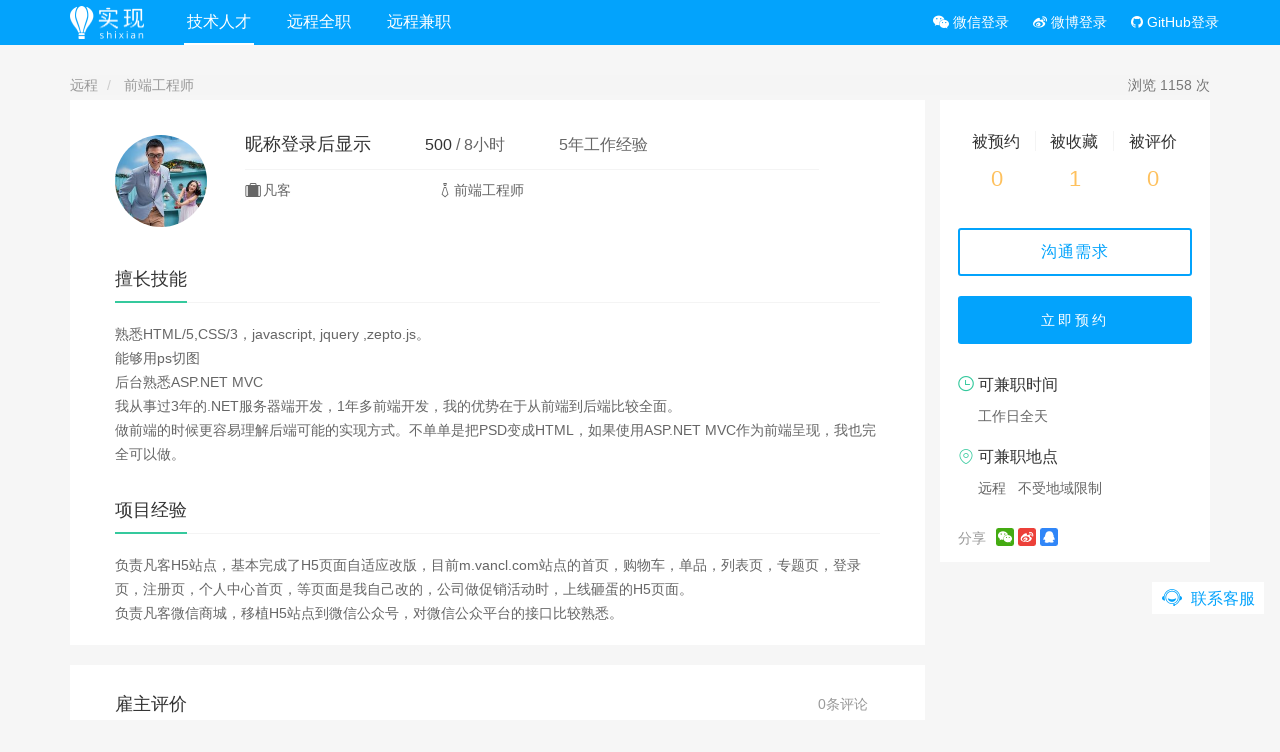

--- FILE ---
content_type: text/html; charset=utf-8
request_url: https://shixian.com/consultants/1536
body_size: 7796
content:


<!-- layouts/common_layout_header -->
<!DOCTYPE html>
<html>
  <head>
    <meta name="author" content="实现，实现网，实现社区">
    <!-- begin 参考 layouts/head -->
    <meta charset="utf-8">
    <meta http-equiv="X-UA-Compatible" content="IE=Edge,chrome=1">
    <meta name="viewport" content="width=device-width, initial-scale=1.0, maximum-scale=1.0">

    <meta name="csrf-param" content="authenticity_token" />
<meta name="csrf-token" content="zLsxuVhalanmIwJ6L6V0fDCEkpJp5BARp03DMGZFrjYEWq8Y2+NTL/HqMFQm7ndp7Wd9tfGib/0FX4zwpSbuZQ==" />

    <link rel="shortcut icon" type="image/x-icon" href="/assets/favicon-d7e1bd3ff5eeeb7edaf14ccaa86e3c8146757bf9e0cf7b4fa729dc581d160096.ico" />
    <link rel="apple-touch-icon" type="image/png" href="https://cdn.shixian.com/assets/apple-touch-icon-44d68c4ee0535c69c770e51f04f6aab1f377e832fbb4bd8d196f0ca267370386.png" />

    <meta property="wb:webmaster" content="7cb966ae2a9fafdb" />
    
    <!-- end 参考 layouts/head -->

    <!-- HTML5 shim and Respond.js for IE8 support of HTML5 elements and media queries -->
    <!--[if lt IE 9]>
      <script src="https://oss.maxcdn.com/html5shiv/3.7.2/html5shiv.min.js"></script>
      <script src="https://oss.maxcdn.com/respond/1.4.2/respond.min.js"></script>
    <![endif]-->
    
    <!-- layout_css_link_yield -->
    <!-- in layouts/layout_css_link_yield start -->
  <link rel="stylesheet" media="screen" href="/assets/next_layout-fc57dff5fcc6fc737b06530f0ecdf0131ec90258b17a1dde9468ab5631847a7a.css" />
<!-- in layouts/layout_css_link_yield end -->

    <!-- content_css_link_yield -->
      <link rel="stylesheet" media="screen" href="/assets/next/programmers/show-7b305986c3eb412e04595d8f0853cb2f0c633024704d58296905616a54f0cba8.css" />

    <!-- layout_js_link_yield -->
    <!-- in layouts/layout_js_link_yield start -->
  <script src="/assets/next_layout-fdd6c75fc9d2890d70655683b7bfe2407adf0fb596661a8c9dc562dcf1de7a44.js"></script>
<!-- in layouts/layout_js_link_yield end -->

    <!-- content_js_link_yield -->
    

    <!-- 百度站长工具验证 -->
<!-- shixian.com -->
<meta name="baidu-site-verification" content="DxH5nP0ijn" />

<!-- www.shixian.com -->
<meta name="baidu-site-verification" content="dCeYDC5bLB" />

<!-- Google Search Console -->
<meta name="google-site-verification" content="rgTHgjX8WxkP-CG1TjFgLg3MRGmdzvMXNbC0gxunHR4" />

<!-- Sogou -->
<meta name="sogou_site_verification" content="zUbh68jXOp"/>


    <!-- layouts/meta_tags -->
      <title>匿名用户，前端工程师，5年工作经验，兼职前端工程师 - 实现网</title>
<meta name="description" content="熟悉HTML/5,CSS/3，javascript, jquery ,zepto.js。 能够用ps切图 后台熟悉ASP.NET MVC 我从事过3年的.NET服务器端开发，1年多前端开发，我的优势在于从前端到后端比较全面。 做前端的时候更容易理解后端可能的实现方式。不单单是把PSD变成HTML，如果使用ASP.NET MV..." />

<!-- <meta name="apple-itunes-app" content="app-id=949862651"> -->
    
    <!-- content_head_sufix -->
    

  </head>
    <body>

    <div style="display: none">
  <!-- 微信分享会取body里第一张大于等于300px的照片 -->  
  <img alt="实现网" src="https://cdn.shixian.com/assets/logo-300-406cf2a4135690a879d66987aca1ce97c723a4a6103297b858557a4997423ccf.jpg" />
</div>



<!-- layouts/next_header -->
<div class="wrap header navbar-fixed-top no_underline">
  <div class="container nav-container-box">
    <a href="/">
      <img class="logo" alt="实现" src="https://cdn.shixian.com/assets/next/logo-9b7be2a6f248b1d0057a9fccaee448dd3f4affff7c89c70a248ac06970864aea.png" />
</a>
    <ul class="navigator clean text-center shixian-anim">
      <li class="hidden-xs active">
        <a href="/consultants">
          技术人才
</a>      </li>

      <li class="hidden-xs ">
        <a href="/jobs/full-time">
          远程全职
</a>      </li>

      <li class="hidden-xs ">
        <a href="/jobs/part-time">
          远程兼职
</a>      </li>

<!-- 
      <li class="hidden-xs ">
          标准服务
      </li>

      <li class="hidden-xs ">
          小团队
      </li>

      <li class="hidden-xs ">
          成功案例
      </li>
 -->
      <li class="visible-xs active">
        <a href="/consultants">
          顾问
</a>      </li>

      <li class="visible-xs ">
        <a href="/jobs">
          需求
</a>      </li>

      <li class="visible-xs ">
        <a href="/services">
          服务
</a>      </li>
    </ul>

    <dl class="user-tools clean">
      <!-- begin mobile search -->
      <dd class="nav-search shixian-anim">
        <form class="clean" action="/consultants/search" accept-charset="UTF-8" method="get"><input name="utf8" type="hidden" value="&#x2713;" />
          <span class="hide-input">
            <i class="icon-shixian-close"></i>
          </span>

          <button name="button" type="submit" class="clean">
            <i class="icon-shixian-search"></i>
</button>
          <input type="text" name="query" id="query" placeholder="搜索技术顾问" class="search-value clean" />
</form>      </dd>
      <!-- end mobile search -->

          <dd>
            <a style="font-size: 14px;" rel="nofollow" class="wechat_login" title="微信登录" href="https://shixian.com/users/auth/open_wechat">
              <i class="fa fa-weixin"></i>&nbsp;微信登录
</a>          </dd>
          <!-- color: #3BAF33; -->

          <dd>
            <a rel="nofollow" class="weibo_login" title="微博登录" href="https://shixian.com/users/auth/weibo?forcelogin=false">
              <i class="fa fa-weibo"></i>&nbsp;微博登录
</a>          </dd>
          <!-- color: #E01919; -->

          <dd>
            <a rel="nofollow" class="github_login" title="GitHub登录" href="https://shixian.com/users/auth/github">
              <i class="fa fa-github"></i>&nbsp;GitHub登录
</a>          </dd>
          <!-- color: #333; -->

    </dl>
  </div>
</div>


<!-- commons/alert_or_notice -->





<!-- 收藏在这里 -->






<!-- 兼职地点 -->

<!-- 兼职时间 -->

<!-- 价格 -->

<div class="container person">
  

  <ol class="breadcrumb hidden-xs hidden-sm">
      <li>
        <a target="_blank" href="/consultant/remote">
          远程
</a>      </li>

      <li>
          <a target="_blank" href="/consultant/remote/frontend">
            前端工程师
</a>      </li>

    <div class="pull-right text-muted">
      浏览 1158 次
    </div>
  </ol>

  <!-- left -->
  <div class="left-side col-md-9">

    <!-- 个人信息 start -->
    <div class="all-info section">
      <div class="person-info">
          <a href="/consultants/1536">
            <img alt="加百利" itemprop="image" src="https://cdn.shixian.com/upload/user/avatar/29458/6937a96d05ac19bee4f6483320c1c481.jpeg" />
</a>
          <dl class="name">
              <dd class="nick">
                <h1>昵称登录后显示</h1>
              </dd>

            <dd class="price">
                  <span>500</span>/<i>8小时</i>

            </dd>

            <dd title="5"  class="seniority">
              5年工作经验
            </dd>

          </dl>

          <dl class="work">
            

        <div class="clearfix"></div>

        <h2>
          <dd title="凡客">
            <i class="icon-shixian-portfolio"></i>
            凡客
          </dd>
          <dd title="前端工程师">
            <i class="icon-shixian-job"></i>
            前端工程师
          </dd>
        </h2>




          </dl>





          <!-- 收藏在这里 -->
          
      </div>


      
  
      <div class="all-score">
          <!-- 收藏 预约 浏览 次数 display in mobile-->
          <dl>
            <dd class="pay-count">
              <p class="number">0</p>
              <p class="title">被预约次数</p>
              <i class="line"></i>
            </dd>
            <dd class="collect-count">
              <p class="number">1</p>
              <p class="title">被收藏次数</p>
              <i class="line"></i>
            </dd>
            <dd class="view-count">
              <p class="number">0</p>
              <p class="title">被评价次数</p>
              <i class="line"></i>
            </dd>
          </dl>
      </div>
    </div>
    <!-- 个人信息 end -->

    <!-- 擅长技能 start -->
    <div class="using section">
      <h4><span>擅长技能</span></h4>
      <div class="launch">
        <div class="launch-inner">
          <p class="offset-line limit-3-line">熟悉HTML/5,CSS/3，javascript, jquery ,zepto.js。
<br>能够用ps切图
<br>后台熟悉ASP.NET MVC
<br>我从事过3年的.NET服务器端开发，1年多前端开发，我的优势在于从前端到后端比较全面。
<br>做前端的时候更容易理解后端可能的实现方式。不单单是把PSD变成HTML，如果使用ASP.NET MVC作为前端呈现，我也完全可以做。</p>

          
        </div>
        <div class="launch-btn">
          <i class="icon-shixian-open"></i>
        </div>
      </div>
    </div>
    <!-- 擅长技能end -->

    <!-- 项目经验 start -->
      <div class="project-experience section">
        <h4><span>项目经验</span></h4>
        <div class="launch">
          <div class="launch-inner">
            <p class="offset-line limit-3-line">负责凡客H5站点，基本完成了H5页面自适应改版，目前m.vancl.com站点的首页，购物车，单品，列表页，专题页，登录页，注册页，个人中心首页，等页面是我自己改的，公司做促销活动时，上线砸蛋的H5页面。
<br>负责凡客微信商城，移植H5站点到微信公众号，对微信公众平台的接口比较熟悉。
</p>

            
          </div>
          <div class="launch-btn">
            <i class="icon-shixian-open"></i>
          </div>
        </div>
      </div>

    <!-- 补充项目经验！ -->
    
    <!-- 项目经验 end -->

    <!-- 作品链接 start -->
      
    <!-- 作品链接 end-->


      <!-- 评论 start -->
      <div class="review-box comment section">
        <h4>
          <i class="reviews-size">0条评论</i>
          <span>雇主评价</span>
        </h4>

        <ul class="clean">
        </ul>

          <div class="row text-center text-muted">
            <div class="empty-line"></div>
            <div class="empty-line"></div>
              <span>暂无评论~</span>
            <div class="empty-line"></div>
            <div class="empty-line"></div>
          </div>

      </div>
      <!-- 评论 end -->

    <!-- 兼职地点 start -->
    <div class="part-time-job section">
      <p class="line-title">
        <i class="icon-shixian-clock"></i>
        可兼职时间
      </p>
        <dl class="time">
        <dd>
          工作日全天
        </dd>
  </dl>


      <p class="line-title">
        <i class="icon-shixian-address"></i>
        可兼职地点
      </p>
        <dl class="area">
      <dd>远程</dd>
      <dd>不受地域限制</dd>
  </dl>

    </div>
    <!-- 兼职地址 end -->
  </div>

  <!-- right -->
  <div class="right-side col-md-3">
    <div class="pc-all-score section" id="programmer-all-score" data-programmer-id="1536">
  <!-- pc 各种次数在这里 -->
  <dl>
    <dd class="pay-count">
      <p class="title"><i class="line"></i>被预约</p>
      <p class="number ">0</p>
    </dd>
    <dd class="collect-count">
      <p class="title"><i class="line"></i>被收藏</p>
      <p class="number ">1</p>
    </dd>
    <dd class="view-count">
      <p class="title">被评价</p>
      <p class="number ">
        0
      </p>
    </dd>
  </dl>
</div>
<div class="tools-btn-box section">
  <button>
    沟通需求
    <!-- 工程师二维码 -->
    <div class="person-qrcode">
      <img src="https://cdn.shixian.com/assets/helper_guoyan-124a0032018917469d3d86c77e3da78ce97fce066ab71dc42aeee76fb014cf8f.jpg" alt="Helper guoyan" />
      <section class="qrcode-notice hidden-xs">
        请加客服，建微信群沟通
      </section>

      <section class="qrcode-notice visible-xs">
        加客服，微信群沟通
      </section>
    </div>
  </button>

  
    <!-- 剩下的这是 default 状态 -->
    <a class="just shixian-anim check-appointment-programmer" id="check-appointment_programmer_1536" role="button" data-programmer-id="1536" href="javascript:void(0);">立即预约</a>

</div>



    <div class="pc-part-time-job section">
      <p class="line-title">
        <i class="icon-shixian-clock"></i>
        可兼职时间
      </p>

      <!-- 兼职时间 -->
        <dl class="time">
        <dd>
          工作日全天
        </dd>
  </dl>


      <p class="line-title">
        <i class="icon-shixian-address"></i>
        可兼职地点
      </p>
        <dl class="area">
      <dd>远程</dd>
      <dd>不受地域限制</dd>
  </dl>







    </div>

    <div class="share section">
      <dl class="jiathis_style" style="margin-bottom: 0;">
        <dd class="jiathis_txt title">分享</dd>
        <div class='social-share-button' data-title='我在【实现网】发现凡客前端大牛一枚，5年经验，技能超群' data-img=''
data-url='' data-desc='' data-via=''>
<a rel="nofollow " data-site="wechat" class="ssb-icon ssb-wechat" onclick="return SocialShareButton.share(this);" title="分享到 微信" data-wechat-footer="打开微信，点击底部的“发现”，&lt;br/&gt; 使用“扫一扫”即可将网页分享至朋友圈。" href="#"></a>
<a rel="nofollow " data-site="weibo" class="ssb-icon ssb-weibo" onclick="return SocialShareButton.share(this);" title="分享到 新浪微博" href="#"></a>
<a rel="nofollow " data-site="qq" class="ssb-icon ssb-qq" onclick="return SocialShareButton.share(this);" title="分享到 QQ 空间" href="#"></a>
</div>
      </dl>
</div>


    

    
  </div>
</div>

<script src="/assets/next/programmers/show-334e3dd250a3f6bb184b21105eb4915451b2bc745643869344e6d3eab26f2c97.js"></script>

<!-- for weixin share start-->
<!-- for weixin share end-->


<script type="application/ld+json">
{"@context":"http://schema.org","@type":"Product","aggregateRating":{"@type":"AggregateRating","bestRating":"10","ratingValue":10.0,"reviewCount":0},"description":"熟悉HTML/5,CSS/3，javascript, jquery ,zepto.js。\r\n能够用ps切图\r\n后台熟悉ASP.NET MVC\r\n我从事过3年的.NET服务器端开发，1年多前端开发，我的优势在于从前端到后端比较全面。\r\n做前端的时候更容易理解后端可能的实现方式。不单单是把PSD变成HTML，如果使用ASP.NET MVC作为前端呈现，我也完全可以做。 | 负责凡客H5站点，基本完成了H5页面自适应改版，目前m.vancl.com站点的首页，购物车，单品，列表页，专题页，登录页，注册页，个人中心首页，等页面是我自己改的，公司做促销活动时，上线砸蛋的H5页面。\r\n负责凡客微信商城，移植H5站点到微信公众号，对微信公众平台的接口比较熟悉。\r\n","name":"加百利","image":"https://cdn.shixian.com/upload/user/avatar/29458/6937a96d05ac19bee4f6483320c1c481.jpeg","review":[[],10]}
</script>

<script>
  $(document).on('click', ".check-appointment-programmer", function(){
    var url = "/consultants/check_appointment"
    var programmer_id = $(this).data('programmer-id')

    url = url + "?programmer_id=" + programmer_id;

    $.ajax({
      url: url,

      dataType: 'script'
    });
  })
</script>




  <!-- 浮动工具栏 -->
<div class="side-nav hidden-xs">
  <ul class="clean">
    <li title="扫描二维码，微信联系客服" class="show-qrcode">
      <a href="javascript:void(0)"><i class="icon-shixian-service" style="color: #03a3fc"></i></a>

      <span>
        联系客服
      </span>

      <div class="service-qrcode">
        <img alt="联系实现网客服" src="https://cdn.shixian.com/assets/helper_guoyan-124a0032018917469d3d86c77e3da78ce97fce066ab71dc42aeee76fb014cf8f.jpg" />
      </div>
    </li>

      <!-- <li title="意见反馈">
          <a href="https://shixian.com/projects/27" target="_blank"><i class="icon-shixian-proposal"></i></a>
      </li> -->

    <!-- <li title="回到顶部" class="go-top">
      <a href="javascript:void(0)">
        <i class="icon-shixian-go-top"></i>
      </a>

      <span class="hidden">
        回到顶部
      </span>
    </li> -->
  </ul>
</div>

<script type="text/javascript">
  // 返回顶部
  (function ($win, $by) {
    var $go = $(".side-nav").find('.go-top');

    function show () {
      if ($win.scrollTop() > 250) {
        $go.show();
      }
      else {
        $go.hide();
      }
    }

    $go.unbind().click(function () {
      $by.animate({
        scrollTop: 0
      });
    });

    show();
    $win.on('resize scroll', show);
  })($(window), $("html body"));
</script>
  

<!-- layouts/next_footer -->
<!-- 页脚 -->
<div class="clearfix"></div>
<div class="empty-row"></div>

<footer class="footer wrapper">
  <div class="container">
      <div class="copy-right">
          <!-- 微博 -->
          <dl>
            <dd>
              <i class="icon-shixian-wechat" id="wx-activity-popover" style="color: #3BAF33;"></i>
            </dd>
            <dd>
              <a class="fa fa-weibo footer-link" target="_blank" href="http://weibo.com/synatmall" data-toggle="tooltip" data-placement="top" title="进入微博" style="color: #E01919;"></a>
            </dd>
          </dl>
          <!-- copy -->
          <p class="text-muted">2014-2025 &copy; shixian.com <a href="https://beian.miit.gov.cn/">京ICP备14024552号-2</a ></p >
      </div>
      <div class="footer-link hidden-xs hidden-sm">
          <a target="_blank" href="/consultants">技术人才</a>
          <a target="_blank" href="/jobs">远程工作</a>
          <a target="_blank" href="/projects">实现社区</a>
          <a target="_blank" href="/protocol">实现协议</a>
          <a target="_blank" href="/faq">常见问题</a>
          <a target="_blank" href="/projects/27">意见反馈</a>
          <a target="_blank" href="/about">关于我们</a>
          <a target="_blank" href="/media_reports">媒体报道</a>
      </div>
  </div>
</footer>



  <!-- 未登录，登录弹窗 -->
  <div class="modal fade" id="weixin_login_modal" tabindex="-1" role="dialog" tabindex="-1" aria-labelledby="weixin_login_modal_label" aria-hidden="true">
  <div class="modal-dialog" role="document">
    <div class="modal-content">
      <div class="modal-header">
        <button type="button" class="close" data-dismiss="modal" aria-label="Close">
        <span aria-hidden="true">&times;</span></button>
        <h4 class="modal-title" id="weixin_login_modal_label">请先登录</h4>
      </div>
      <div class="modal-body">
        <a class="btn btn-default btn-inverse wechat_login" style="color: #3BAF33;" rel="nofollow" title="微信登录" href="https://shixian.com/users/auth/open_wechat">
          <i class="fa fa-weixin"></i>&nbsp; 微信登录
</a>
        <a class="btn btn-default weibo_login" style="color: #E01919;" rel="nofollow" title="微博登录" href="https://shixian.com/users/auth/weibo">
          <i class="fa fa-weibo"></i>&nbsp; 微博登录
</a>
        <a class="btn btn-default github_login" style="color: #333;" rel="nofollow" title="GitHub登录" href="https://shixian.com/users/auth/github">
          <i class="fa fa-github"></i>&nbsp; GitHub登录
</a>
      </div>
      <div class="modal-footer">
        <button type="button" class="btn btn-default" data-dismiss="modal" aria-hidden="true">关闭</button>
      </div>
    </div>
  </div>
</div>

<script type="text/javascript">
  is_weixin();
  function is_weixin(){
    var ua = navigator.userAgent.toLowerCase();
    if(ua.match(/MicroMessenger/i)=="micromessenger") {
      $(".wechat_login").attr("href", "https://shixian.com/users/auth/wechat");
      $(".weibo_login").hide();
      $(".github_login").hide();
    } else {
      $(".wechat_login").attr("href", "https://shixian.com/users/auth/open_wechat")
    }
  }
</script>

<script src="/assets/wx-activity-popover-ee5a2e9688b1344f6f815e8c9c83f9def559b8db0b6b3545136d2356967170db.js"></script>

<!-- layouts/common_layout_footer -->
    
    
    <!-- 百度统计等 -->
      <script type="text/javascript">
    var _bdhmProtocol = (("https:" == document.location.protocol) ? " https://" : " http://");
    document.write(unescape("%3Cscript src='" + _bdhmProtocol + "hm.baidu.com/h.js%3F25e3b17ddf2b132427768bfebf751a76' type='text/javascript'%3E%3C/script%3E"));
  </script>

  <!-- growingio -->
  <script type='text/javascript'>
      var _vds = _vds || [];
      window._vds = _vds;
      (function(){
        _vds.push(['setAccountId', 'acf6ac3446a1dcb0']);
        (function() {
          var vds = document.createElement('script');
          vds.type='text/javascript';
          vds.async = true;
          vds.src = ('https:' == document.location.protocol ? 'https://' : 'http://') + 'dn-growing.qbox.me/vds.js';
          var s = document.getElementsByTagName('script')[0];
          s.parentNode.insertBefore(vds, s);
        })();
      })();
  </script>

  </body>
</html>



--- FILE ---
content_type: text/css
request_url: https://shixian.com/assets/next/programmers/show-7b305986c3eb412e04595d8f0853cb2f0c633024704d58296905616a54f0cba8.css
body_size: 7653
content:
.person{padding-top:30px;padding-bottom:80px}.person .left-side{padding:0 0 15px 0}.person .breadcrumb{padding:0px;margin-bottom:5px}.person .breadcrumb a{color:#999}.person .left-side .section{padding:0px 45px 10px 45px;background-color:#fff;word-wrap:break-word}.person .left-side .section .add-your-experience a{color:#35c99d}.person .left-side .section .to-c-link{color:#35c99d}.person .left-side .review-box{margin-top:20px;padding-top:15px}.person .left-side .section a.team-link{color:#35c99d}.person .left-side .section h4{height:48px;line-height:48px;border-bottom:1px solid #f4f4f4;margin-top:0px;margin-bottom:15px}.person .left-side .section h4 span{display:inline-block;height:48px;border-bottom:2px solid #35c99d}.person .left-side .section h4 i{float:right;font-style:normal;color:#999;margin-right:12px;font-weight:400;font-size:14px}.person .left-side .section .offset-line{font-size:14px;color:#666;line-height:24px;padding-top:4px}.person .left-side .section .offset-link{color:#03a3fc;line-height:24px;display:block}.person .left-side .section .launch .launch-btn{display:none}.person .left-side .all-info{padding-top:35px}.person .left-side .all-info dl{overflow:hidden;height:auto;width:100%;margin:0}.person .left-side .all-info .person-info{height:110px;position:relative}.person .left-side .all-info .person-info img{width:92px;height:92px;border-radius:50%;display:inline-block;vertical-align:top}.person .left-side .all-info .person-info .name{width:75%;height:50px;position:absolute;top:25px;left:130px;border-bottom:1px solid #f4f4f4;margin-top:-40px}.person .left-side .all-info .person-info .name dd{float:left;margin-right:54px;line-height:50px;font-size:16px;color:#666}.person .left-side .all-info .person-info .name dd h1{font-weight:400;font-size:18px;color:#333;margin-top:15px}.person .left-side .all-info .person-info .name dd span{color:#333;margin-right:4px}.person .left-side .all-info .person-info .name dd i{font-style:normal;margin-left:4px}.person .left-side .all-info .person-info .work{position:absolute;width:75%;left:130px;height:auto;top:82px;margin-top:-40px}.person .left-side .all-info .person-info .work b,.person .left-side .all-info .person-info .work h2{margin:0px;padding:0px}.person .left-side .all-info .person-info .skill-tags{position:absolute;width:75%;left:130px;height:auto}.person .left-side .all-info .person-info .skill-tags dl dd{font-size:12px;width:auto;float:left;border-radius:50px;padding:2px 10px;color:#858786;background-color:#ECF3F1;margin:2px 10px 0 0}.person .left-side .all-info .skill-tags{margin-left:130px}.person .left-side .all-info .skill-tags dl dd{font-size:12px;width:auto;float:left;border-radius:50px;padding:2px 10px;color:#858786;background-color:#ECF3F1;margin:2px 10px 0 0}.person .left-side .all-info .person-info .work dd{float:left;min-width:31.333%;width:auto;margin-right:2%;line-height:26px;height:21px;font-size:14px;color:#666;max-width:98%;display:-webkit-box;-webkit-line-clamp:1;-webkit-box-orient:vertical;text-overflow:ellipsis;overflow:hidden}.person .left-side .all-info .person-info .work dd.add-content-notice{color:#35c99d}.person .left-side .all-info .person-info .work dd.add-content-notice a{color:#35c99d}.person .left-side .all-info .other-info{width:100%;height:40px}.person .left-side .all-info .other-info dl dd{width:25%;overflow:hidden;height:40px;font-size:12px;color:#999;float:left;padding-top:21px;position:relative}.person .left-side .all-info .other-info dl dd .title{margin-right:6px}.person .left-side .all-info .other-info dl dd .context i.full{color:#fec15e}.person .left-side .all-info .other-info dl .score{width:92px;margin-right:36px;padding:0}.person .left-side .all-info .person-info .collection{color:#999;position:absolute;border:1px solid #ddd;text-decoration:none;right:8%;font-size:13px;padding:3px 4px;border-radius:2px;height:24px;transition:all 0.2s ease-in;-webkit-transition:all 0.2s ease-in;-moz-transition:all 0.2s ease-in;-o-transition:all 0.2s ease-in;-ms-transition:all 0.2s ease-in}.person .left-side .all-info .person-info .collection i{margin-right:2px}.person .left-side .all-info .person-info .collection:hover{text-decoration:none;background-color:#03a3fc;color:#fff;border-color:#03a3fc}.person .left-side .all-info .other-info dl .score span{margin:0;width:100%;display:block}.person .left-side .all-info .other-info dl .score .title{position:absolute;bottom:0px;left:0px;text-align:center}.person .left-side .all-info .other-info dl .score .context{color:#fec15e;font-size:18px;text-align:center;position:absolute;top:-3px;left:0px}.person .left-side .all-info .all-score{display:none}.person .left-side .part-time-job{display:none}.person .left-side .comment ul{list-style:none;overflow:hidden;height:auto}.person .left-side .comment ul li{overflow:hidden;padding:12px 18px 12px 18px;height:auto;border-bottom:1px dashed #f4f4f4}.person .left-side .comment ul li img{width:60px;height:60px;border-radius:50%;display:inline-block}.person .left-side .comment ul li .comment-box{display:inline-block;vertical-align:top;width:80%;margin-left:25px;position:relative}.person .left-side .comment ul li .comment-box a.leave-word{color:#03a3fc;font-size:13px;line-height:34px}.person .left-side .comment ul li .comment-box .comment-info{line-height:27px;font-size:16px}.person .left-side .comment ul li .comment-box .comment-info a.leave-word{color:#03a3fc;font-size:13px}.person .left-side .comment ul li .comment-box .comment-info a{color:#333}.person .left-side .comment ul li .comment-box .comment-info .time{font-size:14px;color:#999;margin-left:30px}.person .left-side .comment ul li .comment-box .comment-content{font-size:14px;color:#666;line-height:18px}.person .left-side .comment .no-help{line-height:30px;display:block;color:#999}.person .left-side .comment .more-comment{display:none}.person .left-side .comment .no-help-more{display:block;height:30px;color:#979797;border:none;background-color:transparent}.person .right-side{padding-right:0}@media (min-width: 768px){.person .right-side .share.section{padding-top:0;padding-bottom:10px}}.person .right-side .list-services{background-color:white;padding:15px 15px 15px 18px;margin-top:20px}.person .right-side .list-services h3{font-size:16px;margin-top:5px;font-weight:normal;margin-bottom:12px}.person .right-side .list-services h3 i{color:#35c99d;font-size:14px}.person .right-side .list-services a{display:block;color:#666}.person .right-side .list-services ul{list-style-type:none;padding-left:0;margin-bottom:0}.person .right-side .list-services li{margin-bottom:8px}.person .right-side .section{padding:0px 18px;background-color:#fff}.person .right-side .pc-all-score{height:108px;padding-top:23px}.person .right-side .pc-all-score .popover .popover-content a{margin-bottom:5px;display:inline-block}.person .right-side .pc-all-score .popover .popover-content a:hover{text-decoration:none}.person .right-side .pc-all-score .popover .popover-content a>img{width:25px;height:25px;border-radius:50%}.person .right-side .pc-all-score dl{width:100%;height:auto;overflow:hidden;margin:0}.person .right-side .pc-all-score dd{float:left;height:85px;position:relative;text-align:center}.person .right-side .pc-all-score .collect-count{width:33.33%}.person .right-side .pc-all-score .pay-count{width:33.33%}.person .right-side .pc-all-score .view-count{width:33.33%}.person .right-side .pc-all-score dd .title{font-size:16px;line-height:22px;margin-top:8px;color:#333}.person .right-side .pc-all-score dd .title .line{height:20px;display:inline-block;float:right;border-left:1px solid #f4f4f4}.person .right-side .pc-all-score dd .number{line-height:32px;margin:0;color:#fec15e;font-size:22px}.person .right-side .pc-all-score dd .number.zero{color:#ccc}.person .right-side .tools-btn-box{padding-top:20px;z-index:1}.person .right-side .tools-btn-box button{width:100%;background:transparent;border:2px solid #03a3fc;color:#03a3fc;font-size:16px;text-align:center;outline:none;height:48px;line-height:42px;border-radius:3px;letter-spacing:1px;position:relative;transition:all 0.2s ease-in;-webkit-transition:all 0.2s ease-in;-moz-transition:all 0.2s ease-in;-o-transition:all 0.2s ease-in;-ms-transition:all 0.2s ease-in}.person .right-side .tools-btn-box button:hover{background-color:#0290df;color:#fff;font-size:16px}.person .right-side .tools-btn-box button .person-qrcode{position:absolute;z-index:999;display:none;left:-2px;top:57px;width:234px;height:234px;padding:15px;background-color:#fff;border-radius:3px;border:1px solid #ddd;box-shadow:0px 3px 5px #ddd}.person .right-side .tools-btn-box button .person-qrcode .qrcode-notice{font-size:13px}.person .right-side .tools-btn-box button .person-qrcode:before{position:absolute;content:'';display:inline-block;border:6px solid transparent;border-bottom:6px solid #fff;left:111px;top:-12px;z-index:5}.person .right-side .tools-btn-box button .person-qrcode:after{position:absolute;content:'';display:inline-block;border:7px solid transparent;border-bottom:7px solid #ddd;left:110px;top:-14px;z-index:1}.person .right-side .tools-btn-box button .person-qrcode img{width:100%;height:84%;border:1px solid #333}.person .right-side .tools-btn-box a{display:inline-block;height:48px;line-height:48px;border-radius:3px;width:100%;background-color:#03a3fc;color:#fff;letter-spacing:3px;text-align:center;margin-top:20px;transition:all 0.2s ease-in;-webkit-transition:all 0.2s ease-in;-moz-transition:all 0.2s ease-in;-o-transition:all 0.2s ease-in;-ms-transition:all 0.2s ease-in}.person .right-side .tools-btn-box a:hover{text-decoration:none;background-color:#0290df}.person .right-side .share{padding-top:20px;color:#999;font-size:16px;overflow:hidden}.person .right-side .apply{padding-top:1px;margin-top:20px;background-color:white;padding-bottom:30px}.person .right-side .apply p{font-size:16px;color:#666;padding:0px 10px;line-height:26px;margin-top:30px}.person .right-side .apply a{width:150px;height:45px;line-height:45px;border-radius:3px;font-size:14px;text-align:center;display:inline-block;margin-top:14px;background-color:white;border:1px solid #35c99d;color:#35c99d}.person .right-side .share dl dd{float:left;margin-right:10px;cursor:pointer}.person .right-side .share dl dd:hover{color:#03a3fc}.person .right-side .share dl dd.title{cursor:default;font-size:14px}.person .right-side .share dl dd.title:hover{color:#999}.person .right-side .pc-part-time-job{padding-top:20px !important;overflow:hidden}.person .right-side .pc-part-time-job .line-title{font-size:16px;color:#333}.person .right-side .pc-part-time-job .line-title i{color:#35c99d}.person .right-side .pc-part-time-job .area,.person .right-side .pc-part-time-job .time{margin-left:20px;color:#666;font-size:14px;overflow:hidden}.person .right-side .pc-part-time-job .area dd{float:left;padding-right:12px}.person .right-side .pc-part-time-job .time dd{width:100%;overflow:hidden;display:block;position:relative}.person .right-side .pc-part-time-job .time dd span{position:absolute;width:30%;line-height:26px}.person .right-side .pc-part-time-job .time dd dl{width:70%;margin-left:30%}.person .right-side .pc-part-time-job .time dd dl{margin-bottom:10px}.person .right-side .pc-part-time-job .time dd dl dd{line-height:26px}.jiathis_style a{color:#999}@media screen and (max-width: 991px) and (min-width: 600px){.person{padding-bottom:20px}.person.container{padding-left:0;padding-right:0}.person .left-side .section{padding:15px;margin-bottom:10px}.person .left-side .section h4{font-size:16px;border:none;border-left:4px solid #35c99d;height:22px;line-height:22px;text-indent:4px}.person .left-side .section h4 span{display:inline;border:none}.person .left-side .section h4 i{font-size:12px}.person .left-side .all-info .person-info .collection{right:6%}.person .left-side .part-time-job{display:block;font-size:14px}.person .left-side .part-time-job .line-title{display:inline-block;width:30%;color:#333;margin-bottom:0px;line-height:24px}.person .left-side .part-time-job .line-title i{color:#35c99d}.person .left-side .part-time-job dl{display:inline-block;vertical-align:top;width:65%;margin-left:2%;overflow:hidden;margin-bottom:0px;height:24px}.person .left-side .part-time-job dl dd{float:left;margin-right:6px;color:#666;line-height:24px}.person .left-side .part-time-job dl dd dl{display:none}.person .left-side .comment ul li.mobile-hide{display:none}.person .left-side .comment{margin-bottom:0px}.person .left-side .comment .more-comment{display:block;width:100%;height:30px;color:#03a3fc;text-align:center;border:none;background-color:transparent}.person .right-side .tools-btn-box{display:block !important;padding:0;margin:0;position:fixed;bottom:0px;left:0px;background-color:#fff;height:50px;box-shadow:5px 0px 8px #ddd}.person .right-side .tools-btn-box button{border-width:1px;width:48%;height:42px;line-height:40px;margin-top:4px;margin-left:1%}.person .right-side .tools-btn-box button .person-qrcode{width:160px;height:160px;top:-174px;left:0px;color:#333}.person .right-side .tools-btn-box button .person-qrcode .qrcode-notice{font-size:13px}.person .right-side .tools-btn-box button .person-qrcode:before{border-color:transparent;border-top-color:#fff;bottom:-12px;top:auto;left:40px}.person .right-side .tools-btn-box button .person-qrcode:after{border-color:transparent;border-top-color:#ddd;bottom:-14px;top:auto;left:39px}.person .right-side .tools-btn-box a{margin:0;padding:0;width:46%;margin-top:4px;vertical-align:top;margin-left:3%;height:42px;line-height:42px}.person .right-side .section{display:none;width:100%}}@media screen and (max-width: 600px){.person{padding-bottom:20px}.person.container{padding-left:0;padding-right:0}.person .left-side .section{padding:15px;margin-top:10px}.person .left-side .section h4{font-size:14px;border:none;border-left:4px solid #35c99d;height:22px;line-height:22px;text-indent:4px}.person .left-side .section h4 span{display:inline;border:none}.person .left-side .section h4 i{font-size:13px}.person .left-side .section .offset-line{line-height:22px;padding:0;margin:0;font-size:13px}.person .left-side .section .offset-line.limit-3-line{display:-webkit-box;-webkit-line-clamp:6;-webkit-box-orient:vertical;text-overflow:ellipsis}.person .left-side .section .launch .launch-inner{max-height:132px;overflow:hidden}.person .left-side .section .launch .launch-btn{display:none;text-align:center;color:#999;font-size:14px;height:16px;line-height:16px;margin-top:10px}.person .left-side .section .launch .launch-btn.handler{display:block}.person .left-side .all-info .person-info{padding-top:10px;height:auto}.person .left-side .all-info .person-info img{width:52px;height:52px}.person .left-side .all-info .person-info .name{border:none;height:auto;margin-top:0px;top:2px;left:66px}.person .left-side .all-info .person-info .name dd{width:100%;height:22px;line-height:22px;font-size:13px;color:#999;overflow:hidden;display:-webkit-box;text-overflow:ellipsis;-webkit-line-clamp:1;-webkit-box-orient:vertical;padding-right:50px}.person .left-side .all-info .person-info .name dd b,.person .left-side .all-info .person-info .name dd h1{font-size:14px;margin:0px;padding:0px}.person .left-side .all-info .person-info .name dd span{color:#03a3fc}.person .left-side .all-info .person-info .name .price{width:auto;padding-right:0px;margin-right:16px}.person .left-side .all-info .person-info .name .seniority{width:auto;padding-right:0px;margin-right:0px}.person .left-side .all-info .person-info .skill-tags{margin-left:66px;margin-top:8px;position:static}.person .left-side .all-info .person-info .work{margin-left:66px;margin-top:-12px;position:static}.person .left-side .all-info .person-info .work dd{font-size:12px;color:#999;height:16px;line-height:16px}.person .left-side .all-info .person-info .work dd i{display:none}.person .left-side .all-info .person-info .collection{top:-3px;right:0px}.person .left-side .all-info .other-info{height:auto;overflow:hidden;width:86%;margin-left:4%;margin-top:18px}.person .left-side .all-info .other-info dd{width:50% !important;margin:0 !important;font-size:12px;height:18px !important;line-height:18px;padding:0 !important}.person .left-side .all-info .other-info dd .title,.person .left-side .all-info .other-info dd .context{position:static !important;display:inline !important;height:14px !important;font-size:12px !important}.person .left-side .all-info .other-info dl .score .title{margin-right:6px}.person .left-side .all-info .other-info dl .skill,.person .left-side .all-info .other-info dl .attitude{text-align:right}.person .left-side .all-info .all-score{display:block;width:100%;height:41px;margin-top:20px}.person .left-side .all-info .all-score dl{width:100%;height:42px;overflow:hidden}.person .left-side .all-info .all-score dl dd{width:33.333%;float:left;text-align:center;color:#999;font-size:13px;position:relative}.person .left-side .all-info .all-score dl dd p{margin:0}.person .left-side .all-info .all-score dl dd .number{font-size:16px;line-height:28px}.person .left-side .all-info .all-score dl dd .line{display:inline-block;height:31px;border-left:1px solid #f4f4f4;position:absolute;right:0px;top:5px}.person .left-side .project-experience,.person .left-side .all-info{margin-top:0}.person .left-side .part-time-job{display:block;font-size:13px}.person .left-side .part-time-job .line-title{display:inline-block;width:30%;color:#333;margin-bottom:0px;line-height:24px}.person .left-side .part-time-job .line-title i{color:#35c99d}.person .left-side .part-time-job dl{display:inline-block;vertical-align:top;width:65%;margin-left:2%;overflow:visible;margin-bottom:0px;min-height:24px}.person .left-side .part-time-job dl dd{float:left;margin-right:6px;color:#666;line-height:24px}.person .left-side .part-time-job dl dd dl{display:none}.person .left-side .comment ul li{padding:10px 0px 20px 0px;position:relative;border-bottom:1px solid #f4f4f4}.person .left-side .comment ul li img{width:25px;height:25px}.person .left-side .comment ul li .comment-box{margin:0;width:100%;position:static}.person .left-side .comment ul li .comment-box .comment-info a{position:absolute;left:35px;top:10px;font-size:14px}.person .left-side .comment ul li .comment-box .comment-info .time{position:absolute;left:0px;bottom:4px;font-size:13px;margin:0}.person .left-side .comment ul li .comment-box .comment-content{font-size:13px}.person .left-side .comment .mobile-hide{display:none}.person .left-side .comment{margin-bottom:0px}.person .left-side .comment .more-comment{display:block;width:100%;height:30px;color:#03a3fc;text-align:center;border:none;background-color:transparent}.person .right-side .tools-btn-box{display:block !important;padding:0;margin:0;position:fixed;bottom:0px;left:0px;background-color:#fff;height:50px;box-shadow:5px 0px 8px #ddd}.person .right-side .tools-btn-box button{border-width:1px;width:48%;height:42px;line-height:40px;margin-top:4px;margin-left:1%}.person .right-side .tools-btn-box button .person-qrcode .qrcode-notice{font-size:13px}.person .right-side .tools-btn-box button .person-qrcode{width:160px;left:0px;height:185px;top:-196px;color:#333}.person .right-side .tools-btn-box button .person-qrcode:before{border-color:transparent;border-top-color:#fff;bottom:-12px;top:auto;left:40px}.person .right-side .tools-btn-box button .person-qrcode:after{border-color:transparent;border-top-color:#ddd;bottom:-14px;top:auto;left:39px}.person .right-side .tools-btn-box a{margin:0;padding:0;width:46%;margin-top:4px;vertical-align:top;margin-left:3%;height:42px;line-height:42px}.person .right-side .tools-btn-box a.disabled{background-color:#ddd}.person .right-side .section{display:none;width:100%}.person .left-side{padding:0 0 10px 0;background-color:white}.person .left-side.review-box{margin-top:20px;padding-top:1px}}@font-face{font-family:'shixian';src:url(/assets/next/shixian-44d808955df5a745c648d3c46dc3c59f6e26f0fbcd5324547249929a5445fa74.eot);src:url(/assets/next/shixian-44d808955df5a745c648d3c46dc3c59f6e26f0fbcd5324547249929a5445fa74.eot?#iefix) format("embedded-opentype"),url(/assets/next/shixian-d4d3aee5c1cfa5a1f38c72a5b014f80d99db078d2760fc57b2b36d8ddf3c4d06.woff2) format("woff2"),url(/assets/next/shixian-fb83416209a4ba384bf19bb3090f42bcb4fcb48910440a88e1e22e02e09590a1.woff) format("woff"),url(/assets/next/shixian-2860d4a5938ac354167ee976c9ac2bb27798c32813c8cc6a47a5fe45d029db49.ttf) format("truetype"),url(https://cdn.shixian.com/assets/next/shixian-a6c5bbd85922921d86095740ebc882c0783873aed13b7b71c9dbd7220da4d6f2.svg#shixian) format("svg");font-weight:normal;font-style:normal}[class^="icon-"]:before,[class*=" icon-"]:before{font-family:"shixian";font-style:normal;font-weight:normal;speak:none;display:inline-block;text-decoration:inherit;width:1em;text-align:center;font-variant:normal;text-transform:none;line-height:1em;-webkit-font-smoothing:antialiased;-moz-osx-font-smoothing:grayscale}.icon-shixian-edit:before{content:'\e81b'}.icon-shixian-eye:before{content:'\e81c'}.icon-shixian-portfolio:before{content:'\e81d'}.icon-shixian-plus:before{content:'\e900'}.icon-shixian-bag:before{content:'\e901'}.icon-shixian-menu:before{content:'\e902'}.icon-shixian-address:before{content:'\e903'}.icon-shixian-user:before{content:'\e904'}.icon-shixian-phone:before{content:'\e905'}.icon-shixian-go-top:before{content:'\e906'}.icon-shixian-search:before{content:'\e907'}.icon-shixian-wrok:before{content:'\e908'}.icon-shixian-selected:before{content:'\e909'}.icon-shixian-close:before{content:'\e90a'}.icon-shixian-progress:before{content:'\e90b'}.icon-shixian-service:before{content:'\e90c'}.icon-shixian-drop-arrow:before{content:'\e90d'}.icon-shixian-warning:before{content:'\e90e'}.icon-shixian-weibo:before{content:'\e90f'}.icon-shixian-wechat:before{content:'\e910'}.icon-shixian-start:before{content:'\e911'}.icon-shixian-project:before{content:'\e912'}.icon-shixian-mail:before{content:'\e913'}.icon-shixian-job:before{content:'\e914'}.icon-shixian-clock:before{content:'\e915'}.icon-shixian-qq:before{content:'\e916'}.icon-shixian-github:before{content:'\e917'}.icon-shixian-proposal:before{content:'\e918'}.icon-shixian-unopen:before{content:'\e919'}.icon-shixian-open:before{content:'\e91a'}html{height:100%;box-sizing:border-box}body{background-color:#f6f6f6 !important;padding-top:45px;position:relative;padding-bottom:8rem;min-height:100%;font-family:MiscrosoftYaHei, "Helvetica Neue", Helvetica, Arial, sans-serif}.wrap{width:100%}.logo{width:74px;height:33px}.clean{margin:0;padding:0}.container{position:relative}.shixian-blue-text,.shixian-blue-text a{color:#03a3fc}.shixian-blue-text,.shixian-blue-text a:hover{color:#0290df}.shixian-green-text,.shixian-green-text a{color:#35c99d}.shixian-green-text,.shixian-green-text a:hover{color:#2cb68d}.shixian-font-level-1,.shixian-font-level-1 a{color:#333}.shixian-font-level-2,.shixian-font-level-2 a{color:#666}.shixian-font-level-3,.shixian-font-level-3 a{color:#a3a3a3}.shixian-anim{transition:all 0.2s ease-in;-webkit-transition:all 0.2s ease-in;-moz-transition:all 0.2s ease-in;-o-transition:all 0.2s ease-in;-ms-transition:all 0.2s ease-in}.shixian-blue-btn,.shixian-green-btn,.shixian-blue-no-bg-btn,.shixian-green-no-bg-btn{display:inline-block;background:transparent;text-align:center;border:none;padding:0;margin:0;color:#fff;border-radius:3px;transition:all 0.2s ease-in;-webkit-transition:all 0.2s ease-in;-moz-transition:all 0.2s ease-in;-o-transition:all 0.2s ease-in;-ms-transition:all 0.2s ease-in}.shixian-blue-btn{background-color:#03a3fc}.shixian-blue-btn:hover{background-color:#0290df}.shixian-green-btn{background-color:#35c99d}.shixian-blue-no-bg-btn{border:1px solid #03a3fc;color:#03a3fc}.shixian-green-no-bg-btn{border:1px solid #35c99d;color:#35c99d}.user-head{border-radius:50%}.dropdown-menu:before{content:'';display:inline-block;border:4px solid transparent;position:absolute;left:18px;top:-8px;z-index:10;border-bottom:4px solid #fff}.dropdown-menu:after{content:'';display:inline-block;border:5px solid transparent;position:absolute;left:17px;top:-10px;z-index:5;border-bottom:5px solid rgba(0,0,0,0.15)}.dropdown-menu.right{left:auto;right:0px}.dropdown-menu.right:before{left:auto;right:18px}.dropdown-menu.right:after{left:auto;right:17px}.company-tag{padding:1px 2px;border:1px solid transparent;border-radius:2px;margin-right:8px}.company-tag.normal{font-weight:400;font-size:16px;color:#333}@media (max-width: 600px){.company-tag.normal{font-size:13px}}.company-tag.color1{border-color:#64a0e6;color:#64a0e6}.company-tag.color2{border-color:#f6b343;color:#f6b343}.company-tag.color3{border-color:#2ac698;color:#2ac698}.no_underline a,.no_underline a:hover,.no_underline a:link,.no_underline a:active,.no_underline a:visited{text-decoration:none}@media screen and (max-width: 600px){.company-tag{padding:1px 2px;margin-right:3px}}.header{background-color:#03a3fc}.header .container{height:45px}.header .logo{margin-top:6px;float:left}.header ul{list-style:none}.header a:hover{text-decoration:none}.header .navigator{float:left;margin-left:40px}.header .navigator li{min-width:70px;margin-right:30px;font-size:16px;height:45px;border-bottom:2px solid #03a3fc;line-height:43px;float:left;transition:all 0.2s ease-in;-webkit-transition:all 0.2s ease-in;-moz-transition:all 0.2s ease-in;-o-transition:all 0.2s ease-in;-ms-transition:all 0.2s ease-in}@media (max-width: 767px){.header .navigator li{min-width:55px}}.header .navigator li span.new{font-size:13px;vertical-align:top;position:relative;top:-4px;color:#ef4c25}.header .navigator li a{color:#fff;display:block}.header .navigator .active{border-bottom:2px solid #fff}.header .navigator li:hover{border-bottom:2px solid #fff}.header .user-tools{position:absolute;top:0px;right:0px}.header .user-tools dd{line-height:45px;font-size:14px;float:left;padding:0px 6px 0px 6px;margin-left:12px;transition:all 0.2s ease-in;-webkit-transition:all 0.2s ease-in;-moz-transition:all 0.2s ease-in;-o-transition:all 0.2s ease-in;-ms-transition:all 0.2s ease-in}.header .user-tools dd:hover{background-color:#0290df}.header .user-tools dd.open{background-color:#0290df}.header .user-tools dd.open .link:link{text-decoration:none}.header .user-tools dd .link{color:#fff;display:block}.header .user-tools dd .link.active{border-bottom:2px solid #fff;height:45px}.header .user-tools dd .link span img{width:30px;height:30px;border-radius:50%;border:2px solid #f4f4f4}.header .user-tools dd .link i{font-style:normal}.header .user-tools .nav-search{float:left;display:none}.header .user-tools dd .link .icon-shixian-drop-arrow{font-size:12px}.header .user-tools dd .link .icon-shixian-menu{display:none}@media screen and (max-width: 600px){.header .logo{width:60px;height:27px;margin-top:9px}.header .navigator{margin-left:20px}.header .navigator.shixian-anim{margin-left:12px}.header .navigator li{margin-right:20px;font-size:14px;width:58px}.header .navigator.shixian-anim li{margin-right:6px}.header .user-tools dd{display:none}.header .user-tools .nav-search{display:block}.header .user-tools .nav-search form{height:45px;position:relative;overflow:hidden}.header .user-tools .nav-search form .search-value{border-radius:13px;height:26px;font-size:12px;line-height:26px;padding:0px 16px;border:none;background-color:#fff;outline:none;margin-top:10px;vertical-align:top;display:none}.header .user-tools .nav-search form button{border:none;background:transparent;outline:none;color:#fff;padding:0px 8px}.header .user-tools .nav-search form button i{margin-top:-2px;vertical-align:middle}.header .user-tools .nav-search .hide-input{display:none;height:20px;width:20px;text-align:center;line-height:20px;overflow:hidden;font-size:12px;cursor:pointer;background-color:#fff;border-radius:50%;color:#666;vertical-align:top;margin-top:12px;margin-left:4px}.header .user-tools .nav-search .hide-input i{vertical-align:middle}.header .user-tools dd{padding:0;margin:0}.header .user-tools .user-dropdown{display:block;margin-right:4px}.header .user-tools .user-dropdown .link span{display:none}.header .user-tools .user-dropdown .link .icon-shixian-menu{display:inline-block;font-size:18px;vertical-align:middle;margin:0 6px}.shixian-dropdown-menu{min-width:120px !important;font-size:14px}.shixian-dropdown-menu span.new{font-size:13px;vertical-align:top;position:relative;top:-2px;color:#ef4c25}.shixian-dropdown-menu .divider{margin:3px 0px}}dd a.wechat_login,dd a.weibo_login,dd a.github_login{color:white}.footer{padding:20px 0px;background-color:#fff;position:absolute;bottom:0;width:100%}.footer .container .copy-right dl{float:right}.footer .container .copy-right dl dd{float:left;margin-left:12px;font-size:16px;height:30px;line-height:30px;color:#999}.footer .container .copy-right dl dd .popover-content{padding:1px;width:140px;height:140px}.footer .container .copy-right dl dd .popover-content img{width:100%;height:100%}.footer .container .copy-right p{font-size:14px;color:#666;line-height:30px}.footer .container .copy-right p a{color:#666;margin-left:12px}.footer .container .footer-link a{color:#666;margin-right:8px}@media (max-width: 768px){dd a.wechat_login{color:#3BAF33}dd a.weibo_login{color:#E01919}dd a.github_login{color:#333}}@media (max-width: 991px){.footer{padding:20px 0px 0px 0px}body{position:relative;padding-bottom:6rem}}@media screen and (max-width: 600px){.searching .navigator{display:none}.searching .shixian-dropdown-menu{display:none}.searching .user-tools{width:73%}.searching .user-tools .nav-search{margin:0;padding:0;width:100%}.searching .user-tools .nav-search form button{color:#666666;position:absolute;right:52px;padding:0;top:0px}.searching .user-tools .nav-search form .search-value{float:right;width:81%;display:inline-block}.searching .user-tools .nav-search .hide-input{display:inline-block;float:right;margin-right:20px}.searching .user-tools dd:hover{background-color:transparent}.searching .user-tools .user-dropdown{display:none}}.list .left-side .engineer-list .engineer .about .just.disabled,.list .left-side .engineer-list .engineer .about .just.disabled:hover{background-color:#eee;border-color:#eee;color:#999;cursor:not-allowed}.person .right-side .tools-btn-box a.disabled{background-color:#eee;border-color:#eee;color:#999;cursor:not-allowed}.person .right-side .tools-btn-box a.disabled:hover{color:white}.placeholder-hint{color:#9c9c9c}.text-inline-limit{overflow:hidden;display:-webkit-box;-webkit-line-clamp:1;-webkit-box-orient:vertical;text-overflow:ellipsis}@media (max-width: 767px){.xs-full-width{width:100%}}.no-padding{padding-left:0;padding-right:0}@media (min-width: 992px){.md-no-padding{padding-left:0;padding-right:0}}.no-margin-bottom{margin-bottom:0 !important}.shixian-alert{margin-bottom:0}.you-are-right{font-size:14px;color:#35c99d}.solid-employer-color{color:white;background-color:#03a3fc;border-color:#03a3fc}.solid-employer-color:hover,.solid-employer-color:active,.solid-employer-color:focus,.solid-employer-color:active:focus{color:white;background-color:#0290df}form input.shixian-anim{background-color:#35c99d;width:150px;height:45px;line-height:45px;border-radius:3px;font-size:14px;text-align:center;display:inline-block;color:#fff;margin-top:24px;border:none}form input.shixian-anim:hover{background-color:#2cb68d;text-decoration:none}.btn.b-primary-button{background-color:#03a3fc;color:white;border-color:#03a3fc}.btn.b-primary-button:hover{background-color:#0290df;color:#fff}.btn.b-minor-button{background-color:white;color:#03a3fc;border-color:#03a3fc}.btn.b-minor-button:hover{background-color:#0290df;color:#fff}.mb-0{margin-bottom:0}.with-white-background-color{background-color:white}.no-padding-left{padding-left:0}.no-padding-right{padding-right:0}@media (max-width: 767px){div.sm-padding-left,span.sm-padding-left{padding-left:15px}}@media (min-width: 768px) and (max-width: 991px){div.sm-no-padding-left,span.sm-no-padding-left{padding-left:0}}.as-block{display:block}.no-shadow{box-shadow:none}@media (max-width: 767px){.nav-container-box{padding-left:10px}.nav-container-box a .logo{width:55px}.xs-no-padding-left{padding-left:0}.xs-no-padding{padding-left:0;padding-right:0}}.placeholder{color:#ABA9A9}i.full{color:#fec15e}.choice-identity span.choice-text{font-size:1.05em}.choice-identity button.employer,.choice-identity a.programmer{padding:8px 12px;border-radius:2px;border:none}.choice-identity button.employer{background-color:#03a3fc;color:#fff;margin-left:2px}.choice-identity button.employer:hover,.choice-identity button.employer:active:focus{background-color:#0290df;color:#fff}.choice-identity a.programmer{background-color:#35c99d;color:#fff;margin-left:18px}.choice-identity a.programmer:hover,.choice-identity a.programmer:active:focus{background-color:#2cb68d;color:#fff}@media (max-width: 767px){.choice-identity a.programmer{margin-left:10px}}.choice-identity .choice-well{margin-top:10px;margin-bottom:0}.choice-identity .choice-label{color:#333;font-weight:normal}.red{color:red}ul.list-inline.product-ratings{display:inline-block;margin-left:0.1%;margin-top:7px;margin-bottom:0px}.review-label{position:relative;width:86px}@media not all and (max-width: 767px){.review-label{position:relative;top:3px}}@media (max-width: 767px){.review-label{bottom:2px}ul.list-inline.product-ratings{margin-bottom:5px}.xs-inline-block{display:inline-block}.col-md-1.col-xs-12.review-user-avatar{padding-left:1.5%}.form-group.rating-title-text{margin-top:15px}.form-group.efficiency-title-text{margin-top:5px}.form-group.attitude-title-text{margin-top:5px}.form-group.rating-title-text label,.form-group.efficiency-title-text label,.form-group.attitude-title-text label{margin-bottom:0}}ul.list-inline.product-ratings.for-click{margin-left:0;margin-top:5px;font-size:16px}@media (max-width: 767px){ul.list-inline.product-ratings.for-click{margin-top:0;margin-bottom:0}}.product-ratings li.rating{padding:0;margin-right:5px;color:#d3d3d3}.ratings li{float:right}.ratings li:hover,.ratings li:hover~li{color:#FFCD5E}.product-ratings li.rating-selected{color:#FFCD5E}.sky-form .rating{margin-bottom:4px;font-size:15px;line-height:27px;color:#d3d3d3}.sky-form .rating:last-child{margin-bottom:0}.sky-form .rating input{position:absolute;left:-9999px}.sky-form .rating label{display:block;float:right;height:17px;margin-top:5px;padding:0 2px;font-size:17px;line-height:17px;cursor:pointer}.sky-form .rating label{color:#ccc;-ms-transition:color 0.3s;-moz-transition:color 0.3s;-webkit-transition:color 0.3s}.sky-form .rating input+label:hover,.sky-form .rating input+label:hover~label{color:#FFCD5E}.sky-form .rating input:checked~label{color:#FFCD5E}.social-share-button .ssb-icon{background-position:center center;background-repeat:no-repeat;background-size:18px 18px;display:inline-block;height:18px;width:18px}.social-share-button .ssb-twitter{background-image:url(https://cdn.shixian.com/assets/social-share-button/twitter-7b64ce0117a85c5d52ed45c27707af61d9b0e0d590284baa287cfe87867b9ae1.svg)}.social-share-button .ssb-facebook{background-image:url(https://cdn.shixian.com/assets/social-share-button/facebook-03210e1663ee772e93ed5d344cdb36657b68342821aaebe982f2f984915990b3.svg)}.social-share-button .ssb-google_bookmark{background-image:url(https://cdn.shixian.com/assets/social-share-button/google_bookmark-bb4c960c0421cb7dce602d10e744692bcc1c54f323410f4965d508f96e2255ce.svg)}.social-share-button .ssb-weibo{background-image:url(https://cdn.shixian.com/assets/social-share-button/weibo-a345a6ca554e6f388da9eb35746bb0425cb018c16408ba82852c66d375245d6f.svg)}.social-share-button .ssb-qq{background-image:url(https://cdn.shixian.com/assets/social-share-button/qq-4dbae8223fc7823f6d73bc7fbe113eb894f4c174ec3ae93103ca382c78a2bf67.svg)}.social-share-button .ssb-delicious{background-image:url(https://cdn.shixian.com/assets/social-share-button/delicious-0c55f72f821aae5352691f13eb64bf3435573e2169d0720477ed367b2f1ed28e.svg)}.social-share-button .ssb-linkedin{background-image:url(https://cdn.shixian.com/assets/social-share-button/linkedin-b7fd42895b291003c444a9c2acf867ea813671e0b725a5d7c05dbb13f5c0fdd3.svg)}.social-share-button .ssb-tumblr{background-image:url(https://cdn.shixian.com/assets/social-share-button/tumblr-330a37f93cce7c27a750188d0bfdbed3a22f566b807e64d21131dcdc94e08ec3.svg)}.social-share-button .ssb-pinterest{background-image:url(https://cdn.shixian.com/assets/social-share-button/pinterest-86203d156197cce4087fee058b920d275c535df5fd59d8caa83da0ef41d1ec7f.svg)}.social-share-button .ssb-douban{background-image:url(https://cdn.shixian.com/assets/social-share-button/douban-46298c27e3bc6d59951c0bbc464339a5ba1b44e3b25b571874f1baacd7af2495.svg)}.social-share-button .ssb-wechat{background-image:url(https://cdn.shixian.com/assets/social-share-button/wechat-d8852cc3396a7a53eba39595d2e9f638c93a34ab1a0f41bae4ff391b63815f56.svg)}.social-share-button .ssb-vkontakte{background-image:url(https://cdn.shixian.com/assets/social-share-button/vkontakte-0c2b68277fade991d74efcbdb6f7b359a35e65156cbada9625a3fe8f73151c14.svg)}.social-share-button .ssb-odnoklassniki{background-image:url(https://cdn.shixian.com/assets/social-share-button/odnoklassniki-579bf782bd70fe94748254cac2c8c3dc150cceb0d2a143399e3062246b5ecb39.svg)}.social-share-button .ssb-xing{background-image:url(https://cdn.shixian.com/assets/social-share-button/xing-0ebccb4042c8c7220e471c4f569df2bf27da227db425525819b6848c86a1603e.svg)}.social-share-button .ssb-email{background-image:url(https://cdn.shixian.com/assets/social-share-button/email-7067143cbe69d9d8cf25e67fda1a315d133c2b79074a09088bd712cc5c81135d.svg)}.social-share-button .ssb-reddit{background-image:url(https://cdn.shixian.com/assets/social-share-button/reddit-730429c239b6990b67d0d4aaaeb6e9fe48c62267f889a412e81f5f1066ec625f.svg)}.social-share-button .ssb-hacker_news{background-image:url(https://cdn.shixian.com/assets/social-share-button/hacker_news-d89b13fec49355a787389a776f2e03a0a38314abf93777b8865f8c5f146eaf8d.svg)}.social-share-button .ssb-telegram{background-image:url(https://cdn.shixian.com/assets/social-share-button/telegram-a6b5607917f3e3efbcf35c3ed43356b05622fcfc533d2fbf5066621b78c1dbe4.svg)}.social-share-button .ssb-whatsapp_app,.social-share-button .ssb-whatsapp_web{background-image:url(https://cdn.shixian.com/assets/social-share-button/whatsapp-766099d1a3ea095e9c8a8628e0505159b7f336b8036a8f70ad5fe60c29233959.svg)}.ss-wechat-dialog{width:300px;position:fixed;background:#fff;padding:15px;border-radius:3px;box-shadow:0 2px 15px rgba(0,0,0,0.15);z-index:11001;font-size:14px;line-height:1.2em}.ss-wechat-dialog .wechat-popup-header{font-weight:bold}.ss-wechat-dialog .wechat-dialog-qr{text-align:center;margin:25px 0}.ss-wechat-dialog .wechat-popup-close{width:16px;height:16px;position:absolute;right:10px;top:10px;color:#999;text-decoration:none;font-size:16px}.ss-wechat-dialog .wechat-popup-footer{text-align:left;line-height:22px;color:#666}@media (min-width: 768px){.person .right-side .section{padding:0px 18px 10px 18px;background-color:#fff}.person .right-side .pc-all-score{height:108px;padding-top:23px}.person .right-side .pc-all-score .popover .popover-content a{margin-bottom:5px;display:inline-block}.person .right-side .pc-all-score .popover .popover-content a:hover{text-decoration:none}.person .right-side .pc-all-score .popover .popover-content a>img{width:25px;height:25px;border-radius:50%}.person .right-side .pc-all-score dl{width:100%;height:auto;overflow:hidden;margin:0}.person .right-side .pc-all-score dd{float:left;height:85px;position:relative;text-align:center}.person .right-side .pc-all-score .collect-count{width:33.33%}.person .right-side .pc-all-score .pay-count{width:33.33%}.person .right-side .pc-all-score .view-count{width:33.33%}.person .right-side .pc-all-score dd .title{font-size:16px;line-height:22px;margin-top:8px;color:#333}.person .right-side .pc-all-score dd .title .line{height:20px;display:inline-block;float:right;border-left:1px solid #f4f4f4}.person .right-side .pc-all-score dd .number{line-height:32px;margin:0;color:#fec15e;font-size:22px}.person .right-side .tools-btn-box{padding-top:20px;z-index:1}.person .right-side .tools-btn-box button{width:100%;background:transparent;border:2px solid #03a3fc;color:#03a3fc;font-size:16px;text-align:center;outline:none;height:48px;line-height:42px;border-radius:3px;letter-spacing:1px;position:relative;transition:all 0.2s ease-in;-webkit-transition:all 0.2s ease-in;-moz-transition:all 0.2s ease-in;-o-transition:all 0.2s ease-in;-ms-transition:all 0.2s ease-in}.person .right-side .tools-btn-box button:hover{background-color:#0290df;color:#fff;font-size:16px}.person .right-side .tools-btn-box button .person-qrcode{position:absolute;z-index:999;display:none;left:-2px;top:57px;width:234px;height:260px;padding:15px;background-color:#fff;border-radius:3px;border:1px solid #ddd;box-shadow:0px 3px 5px #ddd;color:#333}.person .right-side .tools-btn-box button .person-qrcode .qrcode-notice{font-size:13px}.person .right-side .tools-btn-box button .person-qrcode:before{position:absolute;content:'';display:inline-block;border:6px solid transparent;border-bottom:6px solid #fff;left:111px;top:-12px;z-index:5}.person .right-side .tools-btn-box button .person-qrcode:after{position:absolute;content:'';display:inline-block;border:7px solid transparent;border-bottom:7px solid #ddd;left:110px;top:-14px;z-index:1}.person .right-side .tools-btn-box button .person-qrcode img{width:100%;height:90%;border:1px solid #333}.person .right-side .tools-btn-box a{display:inline-block;height:48px;line-height:48px;border-radius:3px;width:100%;background-color:#03a3fc;color:#fff;letter-spacing:3px;text-align:center;margin-top:20px;transition:all 0.2s ease-in;-webkit-transition:all 0.2s ease-in;-moz-transition:all 0.2s ease-in;-o-transition:all 0.2s ease-in;-ms-transition:all 0.2s ease-in}.person .right-side .tools-btn-box a:hover{text-decoration:none;background-color:#0290df}.person .right-side .share{padding-top:20px;color:#999;font-size:16px;overflow:hidden}.person .right-side .share dl dd{float:left;margin-right:10px;cursor:pointer}.person .right-side .share dl dd:hover{color:#03a3fc}.person .right-side .share dl dd.title{cursor:default;font-size:14px}.person .right-side .share dl dd.title:hover{color:#999}}


--- FILE ---
content_type: image/svg+xml
request_url: https://cdn.shixian.com/assets/social-share-button/qq-4dbae8223fc7823f6d73bc7fbe113eb894f4c174ec3ae93103ca382c78a2bf67.svg
body_size: 2433
content:
<svg width="256px" height="256px" viewBox="4093 111 256 256" version="1.1" xmlns="http://www.w3.org/2000/svg" xmlns:xlink="http://www.w3.org/1999/xlink">
    <desc>QQ</desc>
    <defs></defs>
    <g id="qq" stroke="none" stroke-width="1" fill="none" fill-rule="evenodd" transform="translate(4093.000000, 111.000000)">
        <rect id="bg" fill="#3086F8" x="0" y="0" width="256" height="256" rx="40"></rect>
        <path d="M70.9612756,119.439636 C70.4753227,118.285497 70.2323462,116.70615 70.2323462,114.701595 C70.2323462,113.486712 70.5664389,111.998481 71.2346241,110.236902 C71.9028094,108.475323 72.6317388,107.10858 73.4214123,106.136674 C73.3606682,104.800304 73.5884586,103.190585 74.1047836,101.307517 C74.6211086,99.4244495 75.3044799,98.118451 76.1548975,97.3895216 C76.1548975,88.9460896 78.9643128,80.1837509 84.5831435,71.1025057 C90.2019742,62.0212604 96.8078967,55.6583144 104.400911,52.0136674 C112.844343,48.0045558 122.68489,46 133.922551,46 C142.001519,46 150.080486,47.6704632 158.159453,51.0113895 C161.135915,52.2870159 163.8694,53.7448747 166.359909,55.3849658 C168.850418,57.0250569 171.006834,58.7258922 172.829157,60.4874715 C174.651481,62.2490509 176.321944,64.3143508 177.840547,66.6833713 C179.35915,69.0523918 180.634776,71.2999241 181.667426,73.4259681 C182.700076,75.5520121 183.687168,78.118451 184.628702,81.1252847 C185.570235,84.1321185 186.344723,86.8504176 186.952164,89.2801822 C187.559605,91.7099468 188.22779,94.6864085 188.95672,98.2095672 L189.047836,98.6651481 C192.388762,103.70691 194.059226,108.262718 194.059226,112.332574 C194.059226,113.182992 193.785877,114.397874 193.23918,115.977221 C192.692483,117.556568 192.419134,118.710706 192.419134,119.439636 C192.419134,119.50038 192.464692,119.606682 192.555809,119.758542 C192.646925,119.910402 192.753227,120.062263 192.874715,120.214123 C192.996203,120.365983 193.056948,120.472285 193.056948,120.53303 C197.734244,127.457859 201.394077,133.972665 204.036446,140.077449 C206.678815,146.182232 208,152.514806 208,159.075171 C208,161.687168 207.407745,164.724374 206.223235,168.186788 C205.038724,171.649203 203.353075,173.38041 201.166287,173.38041 C200.61959,173.38041 200.027335,173.15262 199.389522,172.697039 C198.751708,172.241458 198.174639,171.709947 197.658314,171.102506 C197.141989,170.495065 196.56492,169.705391 195.927107,168.733485 C195.289294,167.761579 194.803341,166.95672 194.469248,166.318907 C194.135156,165.681093 193.725133,164.89142 193.23918,163.949886 C192.753227,163.008352 192.479879,162.476841 192.419134,162.355353 C192.35839,162.294609 192.267274,162.264237 192.145786,162.264237 L191.690205,162.628702 C188.106302,171.983295 184.097191,178.756264 179.66287,182.947608 C180.877752,184.162491 182.745634,185.331815 185.266515,186.455581 C187.787396,187.579347 189.883068,188.839787 191.553531,190.236902 C193.223994,191.634017 194.302202,193.6082 194.788155,196.159453 C194.666667,196.40243 194.545178,196.888383 194.42369,197.617312 C194.302202,198.346241 194.089598,198.892938 193.785877,199.257403 C189.898254,205.149582 180.725892,208.095672 166.268793,208.095672 C163.049355,208.095672 159.693242,207.822323 156.200456,207.275626 C152.707669,206.728929 149.731207,206.121488 147.271071,205.453303 C144.810934,204.785118 141.637054,203.873956 137.749431,202.719818 C136.838269,202.416097 136.139711,202.203493 135.653759,202.082005 C134.803341,201.839028 133.406226,201.702354 131.462415,201.671982 C129.518603,201.64161 128.303721,201.596052 127.817768,201.535308 C125.327259,204.268793 121.454822,206.242976 116.200456,207.457859 C110.94609,208.672741 105.828398,209.280182 100.84738,209.280182 C98.7213364,209.280182 96.6256644,209.234624 94.5603645,209.143508 C92.4950645,209.052392 89.6704632,208.779043 86.0865604,208.323462 C82.5026576,207.867882 79.4350797,207.245254 76.8838269,206.455581 C74.332574,205.665907 72.0698557,204.451025 70.095672,202.810934 C68.1214882,201.170843 67.1343964,199.227031 67.1343964,196.979499 C67.1343964,194.549734 67.4381169,192.742597 68.0455581,191.558087 C68.6529992,190.373576 69.8982536,188.900532 71.7813212,187.138952 C72.4495065,187.017464 73.6795748,186.622627 75.4715262,185.954442 C77.2634776,185.286257 78.7668945,184.921792 79.9817768,184.861048 C80.2247532,184.861048 80.649962,184.800304 81.2574032,184.678815 C81.3788914,184.557327 81.4396355,184.435839 81.4396355,184.314351 L81.2574032,184.041002 C78.3416856,183.372817 75.0615034,180.168565 71.4168565,174.428246 C67.7722096,168.687927 65.5550494,163.9347 64.7653759,160.168565 L64.309795,159.895216 C64.0668185,159.895216 63.7023538,160.502658 63.2164009,161.71754 C62.1230068,164.208049 60.4677297,166.470767 58.2505695,168.505695 C56.0334093,170.540623 53.6795748,171.679575 51.1890661,171.922551 L51.0979499,171.922551 C50.8549734,171.922551 50.6727411,171.785877 50.5512528,171.512528 C50.4297646,171.23918 50.2779043,171.072134 50.095672,171.01139 C48.6985573,167.731207 48,164.694002 48,161.899772 C48,145.19514 55.6537585,131.041762 70.9612756,119.439636 L70.9612756,119.439636 Z" id="Shape" fill="#FFFFFF"></path>
    </g>
</svg>


--- FILE ---
content_type: image/svg+xml
request_url: https://cdn.shixian.com/assets/social-share-button/weibo-a345a6ca554e6f388da9eb35746bb0425cb018c16408ba82852c66d375245d6f.svg
body_size: 3247
content:
<svg width="256px" height="256px" viewBox="957 111 256 256" version="1.1" xmlns="http://www.w3.org/2000/svg" xmlns:xlink="http://www.w3.org/1999/xlink">
    <desc>Weibo</desc>
    <defs></defs>
    <g id="weibo" stroke="none" stroke-width="1" fill="none" fill-rule="evenodd" transform="translate(957.000000, 111.000000)">
        <rect id="bg" fill="#EC4039" x="0" y="0" width="256" height="256" rx="40"></rect>
        <g transform="translate(38.000000, 55.000000)" id="Shape" fill="#FFFFFF">
            <path d="M67.7635248,111.834914 C69.1689905,109.559398 69.5370887,107.250418 68.8678193,104.907975 C68.1985499,102.565533 66.6926938,100.892359 64.350251,99.8884551 C62.0747351,98.951478 59.6319018,98.9180145 57.0217513,99.7880647 C54.4116007,100.658115 52.4037925,102.197434 50.9983268,104.406023 C49.5259342,106.681539 49.0909091,108.973787 49.6932515,111.282766 C50.295594,113.591746 51.7345231,115.281651 54.010039,116.352482 C56.2855549,117.423313 58.7785834,117.506972 61.4891244,116.603458 C64.1996654,115.699944 66.2911322,114.110429 67.7635248,111.834914 L67.7635248,111.834914 Z M77.2002231,99.6876743 C77.7356386,98.8176241 77.8527607,97.9308422 77.5515895,97.0273285 C77.2504183,96.1238148 76.6648076,95.5047407 75.7947574,95.170106 C74.8577803,94.8354713 73.9040714,94.852203 72.9336308,95.2203012 C71.9631902,95.5883993 71.2437256,96.2074735 70.775237,97.0775237 C69.6374791,99.1522588 70.0725042,100.658115 72.0803123,101.595092 C73.0172895,101.929727 73.9877301,101.912995 74.9916341,101.544897 C75.9955382,101.176799 76.7317345,100.557724 77.2002231,99.6876743 L77.2002231,99.6876743 Z M94.6681539,110.429448 C91.6564417,117.255996 86.3692136,122.275516 78.8064696,125.488009 C71.2437256,128.700502 63.7479085,129.102064 56.3190184,126.692694 C49.157836,124.417178 44.2219743,120.184049 41.5114334,113.993307 C38.8008924,107.802566 39.0184049,101.528165 42.163971,95.170106 C45.3095371,88.9459007 50.3792526,84.2944785 57.3731177,81.2158394 C64.3669827,78.1372002 71.4110429,77.5013943 78.5052984,79.3084216 C85.9341885,81.2493028 91.2381484,85.2481874 94.4171779,91.3050753 C97.5962075,97.3619632 97.6798661,103.736754 94.6681539,110.429448 L94.6681539,110.429448 Z M125.989961,94.3669827 C125.387619,87.9419967 122.40937,82.2532069 117.055215,77.3006135 C111.70106,72.3480201 104.723926,68.700502 96.1238148,66.3580591 C87.5237033,64.0156163 78.337981,63.3128834 68.5666481,64.2498606 C53.6419409,65.7891801 41.2771891,70.524261 31.4723926,78.4551032 C21.6675962,86.3859453 17.2336866,95.2370329 18.1706637,105.008366 C18.7730061,111.433352 21.7512549,117.122142 27.1054099,122.074735 C32.459565,127.027328 39.4366983,130.674847 48.0368098,133.017289 C56.6369214,135.359732 65.8226436,136.062465 75.5939766,135.125488 C90.5186838,133.586168 102.883436,128.851088 112.688232,120.920245 C122.493028,112.989403 126.926938,104.138316 125.989961,94.3669827 L125.989961,94.3669827 Z M156.910206,94.7685443 C156.910206,99.3195761 155.672058,103.98773 153.195761,108.773006 C150.719465,113.558282 147.071946,118.142777 142.253207,122.526492 C137.434467,126.910206 131.795873,130.842164 125.337423,134.322365 C118.878974,137.802566 111.31623,140.580033 102.649191,142.654769 C93.9821528,144.729504 84.9302844,145.766871 75.4935862,145.766871 C66.0568879,145.766871 56.8544339,144.645845 47.8862242,142.403793 C38.9180145,140.16174 30.8700502,137.049637 23.7423313,133.067485 C16.6146124,129.085332 10.8756274,124.032348 6.52537646,117.908533 C2.17512549,111.784718 0,105.108756 0,97.880647 C0,90.1840491 2.3257111,81.9854992 6.9771333,73.2849972 C11.6285555,64.5844953 18.2375906,55.9509202 26.8042387,47.3842722 C38.1148912,36.0736196 49.5426659,28.1762409 61.0875627,23.6921361 C72.6324596,19.2080312 80.8812047,19.4422755 85.8337981,24.3948689 C90.1840491,28.678193 90.8533185,35.672058 87.8416062,45.376464 C87.5738985,46.3134412 87.540435,46.9827105 87.7412158,47.3842722 C87.9419967,47.7858338 88.2766313,48.0200781 88.7451199,48.087005 C89.2136085,48.153932 89.6988288,48.1372002 90.2007808,48.0368098 C90.7027328,47.9364194 91.1544897,47.8192973 91.5560513,47.6854434 L92.1583938,47.4846626 C101.461238,43.5359732 109.693252,41.5616286 116.854434,41.5616286 C124.015616,41.5616286 129.135527,43.6029002 132.214166,47.6854434 C135.225878,51.9018405 135.225878,57.858338 132.214166,65.5549359 C132.080312,66.4249861 131.929727,67.0942554 131.762409,67.562744 C131.595092,68.0312326 131.745678,68.4495259 132.214166,68.8176241 C132.682655,69.1857223 133.084216,69.4366983 133.418851,69.5705521 C133.753486,69.704406 134.322365,69.9051868 135.125488,70.1728946 C138.940323,71.3775795 142.387061,72.9503625 145.4657,74.8912437 C148.544339,76.8321249 151.221417,79.5593977 153.496933,83.0730619 C155.772448,86.5867262 156.910206,90.4852203 156.910206,94.7685443 L156.910206,94.7685443 Z M149.481316,32.1249303 C152.292248,35.2704964 154.116007,38.9012828 154.952593,43.0172895 C155.78918,47.1332962 155.571668,51.0652538 154.300056,54.8131623 C153.76464,56.3524819 152.777468,57.4902398 151.338539,58.2264361 C149.89961,58.9626325 148.410485,59.0964863 146.871166,58.6279978 C145.331846,58.0925823 144.194088,57.1054099 143.457892,55.6664808 C142.721695,54.2275516 142.587842,52.7384272 143.05633,51.1991076 C144.394869,46.9827105 143.591746,43.2682655 140.64696,40.0557724 C137.702175,36.8432794 134.121584,35.672058 129.905187,36.5421082 C128.29894,36.8767429 126.793084,36.6090351 125.387619,35.7389849 C123.982153,34.8689347 123.145566,33.6307864 122.877858,32.0245399 C122.543224,30.4182934 122.810931,28.929169 123.680982,27.5571668 C124.551032,26.1851645 125.78918,25.3318461 127.395427,24.9972114 C131.411043,24.1271612 135.393196,24.3112103 139.341885,25.5493586 C143.290574,26.787507 146.670385,28.9793642 149.481316,32.1249303 L149.481316,32.1249303 Z M167.65198,15.7612939 C173.474624,22.18628 177.239264,29.6319018 178.945901,38.0981595 C180.652538,46.5644172 180.200781,54.645845 177.59063,62.3424428 C176.988288,64.1494702 175.85053,65.4880089 174.177356,66.3580591 C172.504183,67.2281093 170.764083,67.3619632 168.957055,66.7596207 C167.150028,66.1572783 165.811489,65.0195204 164.941439,63.3463469 C164.071389,61.6731735 163.904071,59.9330731 164.439487,58.1260457 C166.313441,52.6380368 166.648076,46.8823201 165.443391,40.8588957 C164.238706,34.8354713 161.561629,29.5482432 157.412158,24.9972114 C153.262688,20.3792526 148.310095,17.1834914 142.554378,15.4099275 C136.798661,13.6363636 131.009481,13.3519241 125.186838,14.556609 C123.312883,14.9581707 121.572783,14.6402677 119.966537,13.6029002 C118.36029,12.5655326 117.356386,11.1098717 116.954824,9.23591746 C116.553263,7.36196319 116.871166,5.63859453 117.908533,4.06581149 C118.945901,2.49302844 120.401562,1.50585611 122.275516,1.10429448 C130.507529,-0.635805912 138.672616,-0.250976018 146.770775,2.25878416 C154.868935,4.76854434 161.829336,9.26938093 167.65198,15.7612939 L167.65198,15.7612939 Z"></path>
        </g>
    </g>
</svg>


--- FILE ---
content_type: image/svg+xml
request_url: https://cdn.shixian.com/assets/social-share-button/wechat-d8852cc3396a7a53eba39595d2e9f638c93a34ab1a0f41bae4ff391b63815f56.svg
body_size: 1899
content:
<svg width="256px" height="256px" viewBox="3153 111 256 256" version="1.1" xmlns="http://www.w3.org/2000/svg" xmlns:xlink="http://www.w3.org/1999/xlink">
    <desc>WeChat (Weixin)</desc>
    <defs></defs>
    <g id="weixin" stroke="none" stroke-width="1" fill="none" fill-rule="evenodd" transform="translate(3153.000000, 111.000000)">
        <rect id="bg" fill="#44AB12" x="0" y="0" width="256" height="256" rx="40"></rect>
        <path d="M84.640625,85.9648438 C84.640625,83.2955729 83.8268229,81.1471354 82.1992188,79.5195312 C80.5716146,77.8919271 78.4231771,77.078125 75.7539062,77.078125 C72.9544271,77.078125 70.4804688,77.9082031 68.3320312,79.5683594 C66.1835938,81.2285156 65.109375,83.3606771 65.109375,85.9648438 C65.109375,88.5039062 66.1835938,90.6035156 68.3320312,92.2636719 C70.4804688,93.9238281 72.9544271,94.7539063 75.7539062,94.7539063 C78.4231771,94.7539063 80.5716146,93.9563802 82.1992188,92.3613281 C83.8268229,90.766276 84.640625,88.6341146 84.640625,85.9648438 L84.640625,85.9648438 Z M157.199219,135.476562 C157.199219,133.653646 156.369141,132.026042 154.708984,130.59375 C153.048828,129.161458 150.916667,128.445312 148.3125,128.445312 C146.554688,128.445312 144.943359,129.177734 143.478516,130.642578 C142.013672,132.107422 141.28125,133.71875 141.28125,135.476562 C141.28125,137.299479 142.013672,138.943359 143.478516,140.408203 C144.943359,141.873047 146.554688,142.605469 148.3125,142.605469 C150.916667,142.605469 153.048828,141.889323 154.708984,140.457031 C156.369141,139.02474 157.199219,137.364583 157.199219,135.476562 L157.199219,135.476562 Z M134.152344,85.9648438 C134.152344,83.2955729 133.354818,81.1471354 131.759766,79.5195312 C130.164714,77.8919271 128.032552,77.078125 125.363281,77.078125 C122.563802,77.078125 120.089844,77.9082031 117.941406,79.5683594 C115.792969,81.2285156 114.71875,83.3606771 114.71875,85.9648438 C114.71875,88.5039062 115.792969,90.6035156 117.941406,92.2636719 C120.089844,93.9238281 122.563802,94.7539063 125.363281,94.7539063 C128.032552,94.7539063 130.164714,93.9563802 131.759766,92.3613281 C133.354818,90.766276 134.152344,88.6341146 134.152344,85.9648438 L134.152344,85.9648438 Z M196.164062,135.476562 C196.164062,133.653646 195.317708,132.026042 193.625,130.59375 C191.932292,129.161458 189.816406,128.445312 187.277344,128.445312 C185.519531,128.445312 183.908203,129.177734 182.443359,130.642578 C180.978516,132.107422 180.246094,133.71875 180.246094,135.476562 C180.246094,137.299479 180.978516,138.943359 182.443359,140.408203 C183.908203,141.873047 185.519531,142.605469 187.277344,142.605469 C189.816406,142.605469 191.932292,141.889323 193.625,140.457031 C195.317708,139.02474 196.164062,137.364583 196.164062,135.476562 L196.164062,135.476562 Z M170.1875,96.7070312 C168.169271,96.4466146 165.890625,96.3164062 163.351562,96.3164062 C152.348958,96.3164062 142.22526,98.8229167 132.980469,103.835938 C123.735677,108.848958 116.460286,115.636068 111.154297,124.197266 C105.848307,132.758464 103.195312,142.117188 103.195312,152.273438 C103.195312,157.351562 103.94401,162.299479 105.441406,167.117188 C103.16276,167.3125 100.949219,167.410156 98.8007812,167.410156 C97.1080729,167.410156 95.4804688,167.361328 93.9179688,167.263672 C92.3554688,167.166016 90.5651042,166.954427 88.546875,166.628906 C86.5286458,166.303385 85.0800781,166.075521 84.2011719,165.945312 C83.3222656,165.815104 81.5481771,165.473307 78.8789062,164.919922 C76.2096354,164.366536 74.5820312,164.02474 73.9960938,163.894531 L49.2890625,176.296875 L56.3203125,155.007812 C37.4401042,141.791667 28,125.841146 28,107.15625 C28,96.1536458 31.1738281,86.0299479 37.5214844,76.7851562 C43.8691406,67.5403646 52.4628906,60.264974 63.3027344,54.9589844 C74.1425781,49.6529948 85.9752604,47 98.8007812,47 C110.259115,47 121.082682,49.1484375 131.271484,53.4453125 C141.460286,57.7421875 149.988932,63.6829427 156.857422,71.2675781 C163.725911,78.8522135 168.169271,87.3320312 170.1875,96.7070312 L170.1875,96.7070312 Z M228,151.492188 C228,159.109375 225.770182,166.384766 221.310547,173.318359 C216.850911,180.251953 210.8125,186.550781 203.195312,192.214844 L208.566406,209.890625 L189.132812,199.246094 C179.367188,201.654948 172.270833,202.859375 167.84375,202.859375 C156.841146,202.859375 146.717448,200.564453 137.472656,195.974609 C128.227865,191.384766 120.952474,185.151042 115.646484,177.273438 C110.340495,169.395833 107.6875,160.802083 107.6875,151.492188 C107.6875,142.182292 110.340495,133.588542 115.646484,125.710938 C120.952474,117.833333 128.227865,111.599609 137.472656,107.009766 C146.717448,102.419922 156.841146,100.125 167.84375,100.125 C178.325521,100.125 188.188802,102.419922 197.433594,107.009766 C206.678385,111.599609 214.083984,117.849609 219.650391,125.759766 C225.216797,133.669922 228,142.247396 228,151.492188 L228,151.492188 Z" id="Shape" fill="#FFFFFF"></path>
    </g>
</svg>


--- FILE ---
content_type: application/javascript
request_url: https://shixian.com/assets/next/programmers/show-334e3dd250a3f6bb184b21105eb4915451b2bc745643869344e6d3eab26f2c97.js
body_size: 7540
content:
function get_programmer_id(){return $("#programmer-all-score").data("programmer-id")}!function(t){function e(){600<t.width()||r.each(function(){var t=$(this),e=t.find(".launch-inner"),r=t.find(".launch-btn"),o=0,n=e.find("p");n.removeClass("limit-3-line"),n.each(function(){o+=parseInt($(this).css("height"),10)}),n.addClass("limit-3-line"),o<66||(66<o&&t.find(".launch-btn").addClass("handler"),r.unbind().click(function(){e.attr("style")?(e.removeAttr("style"),r.html('<i class="icon-shixian-open"></i>'),n.addClass("limit-3-line")):(e.css("max-height",o),r.html('<i class="icon-shixian-unopen"></i>'),n.removeClass("limit-3-line"))}))})}var r=$(".launch");e(),t.on("resize",e)}($(window)),function(){var t=$(".more-comment"),e=$(".comment li.mobile-hide");$no_help_more_btn=$(".comment .no-help-more"),t.click(function(){t.hide(),e.removeClass("mobile-hide"),$no_help_more_btn.removeClass("mobile-hide")})}($(window)),function(){var t=$(".no-help-more"),e=$(".comment .no-help-hide");t.click(function(){t.hasClass("selected")?(t.removeClass("selected"),t.text("\u67e5\u770b\u66f4\u591a\u8bc4\u4ef7"),e.addClass("hide")):(t.text("\u6536\u8d77\u90e8\u5206\u8bc4\u4ef7"),t.addClass("selected"),e.removeClass("hide"))})}($(window)),$(document),$(".score").popover({html:!0,content:"\u5e73\u5747\u5206\u4e3a\u8058\u7528\u65b9\u8bc4\u4ef7\u7684\u5e73\u5747\u6210\u7ee9\uff0c\u6bcf\u589e\u52a0 3 \u4e2a\u8bc4\u4ef7\u66f4\u65b0\u4e00\u6b21\u5e73\u5747\u5206\u3002",trigger:"hover",placement:"top"}),$(".reviews-size").popover({html:!0,content:"\u53ea\u6709\u5728\u8ba2\u5355\u786e\u8ba4\u5b8c\u5de5\u4e4b\u540e\uff0c\u96c7\u4e3b\u624d\u80fd\u8bc4\u4ef7\u6280\u672f\u987e\u95ee\u3002",trigger:"hover",placement:"top"}),$(".collect-count .number").popover({html:!0,trigger:"hover click",placement:"bottom",container:".pc-all-score",title:!1,content:function(){return $.ajax({url:"/consultants/"+get_programmer_id()+"/collects",dataType:"html",async:!1}).responseText}}).click(function(){$(this).popover("toggle")}),$(".pay-count .number").popover({html:!0,trigger:"hover click",placement:"bottom",container:".pc-all-score",title:!1,content:function(){return $.ajax({url:"/consultants/"+get_programmer_id()+"/appointments",dataType:"html",async:!1}).responseText}}).click(function(){$(this).popover("toggle")}),$(".view-count .number").popover({html:!0,trigger:"hover click",placement:"bottom",container:".pc-all-score",title:!1,content:function(){return $.ajax({url:"/consultants/"+get_programmer_id()+"/reviews",dataType:"html",async:!1}).responseText}}).click(function(){$(this).popover("toggle")}),$(document).on("submit","form#new_review",function(t){var e=$("input:radio[name ='review[rating]']:checked"),r=$("input:radio[name ='review[efficiency]']:checked"),o=$("input:radio[name ='review[attitude]']:checked"),n=0<e.length,i=0<r.length,a=0<o.length;n||(t.preventDefault(),$.scojs_message("\u8bf7\u5148\u4e3a\u6280\u672f\u987e\u95ee\u7684\u4e13\u4e1a\u6280\u80fd\u8bc4\u5206\u3002",$.scojs_message.TYPE_ERROR)),i||(t.preventDefault(),$.scojs_message("\u8bf7\u5148\u4e3a\u6280\u672f\u987e\u95ee\u7684\u5de5\u4f5c\u6548\u7387\u8bc4\u5206\u3002",$.scojs_message.TYPE_ERROR)),a||(t.preventDefault(),$.scojs_message("\u8bf7\u5148\u4e3a\u6280\u672f\u987e\u95ee\u7684\u670d\u52a1\u6001\u5ea6\u8bc4\u5206\u3002",$.scojs_message.TYPE_ERROR))}),function(t){var e=$(".tools-btn-box button"),r=e.find(".person-qrcode"),o=!1;e.click(function(t){o?(o=!1,r.hide()):(o=!0,r.show()),t.stopPropagation()}),t.click(function(){o&&(o=!1,r.hide())})}($(document)),function(){window.SocialShareButton={openUrl:function(t,e,r){var o;return null==e&&(e=640),null==r&&(r=480),o="width="+e+",height="+r+",left="+(screen.width/2-e/2)+",top="+(.3*screen.height-r/2)+",menubar=no,status=no,location=no",window.open(t,"popup",o),!1},share:function(r){var t,e,o,n,i,a,s,u,l,h,c,d,g,p;switch(null===r.getAttribute&&(r=document.querySelector(r)),u=r.getAttribute("data-site"),e=r.getAttribute("data-appkey")||"",t=r.parentNode,l=encodeURIComponent(r.getAttribute("data-"+u+"-title")||t.getAttribute("data-title")||""),s=encodeURIComponent(t.getAttribute("data-img")||""),c=encodeURIComponent(t.getAttribute("data-url")||""),d=encodeURIComponent(t.getAttribute("data-via")||""),o=encodeURIComponent(t.getAttribute("data-desc")||" "),"function"==typeof(n=window[window.GoogleAnalyticsObject||"ga"])&&n("send","event","Social Share Button","click",u),0===c.length&&(c=encodeURIComponent(location.href)),u){case"email":location.href="mailto:?subject="+l+"&body="+c;break;case"weibo":SocialShareButton.openUrl("http://service.weibo.com/share/share.php?url="+c+"&type=3&pic="+s+"&title="+l+"&appkey="+e,620,370);break;case"twitter":a=encodeURIComponent(r.getAttribute("data-"+u+"-hashtags")||t.getAttribute("data-hashtags")||""),g="",0<d.length&&(g="&via="+d),SocialShareButton.openUrl("https://twitter.com/intent/tweet?url="+c+"&text="+l+"&hashtags="+a+g,650,300);break;case"douban":SocialShareButton.openUrl("http://shuo.douban.com/!service/share?href="+c+"&name="+l+"&image="+s+"&sel="+o,770,470);break;case"facebook":SocialShareButton.openUrl("http://www.facebook.com/sharer/sharer.php?u="+c,555,400);break;case"qq":SocialShareButton.openUrl("http://sns.qzone.qq.com/cgi-bin/qzshare/cgi_qzshare_onekey?url="+c+"&title="+l+"&pics="+s+"&summary="+o+"&site="+e);break;case"google_bookmark":SocialShareButton.openUrl("https://www.google.com/bookmarks/mark?op=edit&output=popup&bkmk="+c+"&title="+l);break;case"delicious":SocialShareButton.openUrl("https://del.icio.us/save?url="+c+"&title="+l+"&jump=yes&pic="+s);break;case"pinterest":SocialShareButton.openUrl("http://www.pinterest.com/pin/create/button/?url="+c+"&media="+s+"&description="+l);break;case"linkedin":SocialShareButton.openUrl("https://www.linkedin.com/shareArticle?mini=true&url="+c+"&title="+l+"&summary="+o);break;case"xing":SocialShareButton.openUrl("https://www.xing.com/spi/shares/new?url="+c);break;case"vkontakte":SocialShareButton.openUrl("http://vk.com/share.php?url="+c+"&title="+l+"&image="+s);break;case"odnoklassniki":SocialShareButton.openUrl("https://connect.ok.ru/offer?url="+c+"&title="+l+"&description="+o+"&imageUrl="+s);break;case"wechat":if(!window.SocialShareWeChatButton)throw new Error("You should require social-share-button/wechat to your application.js");window.SocialShareWeChatButton.qrcode({url:decodeURIComponent(c),header:r.getAttribute("title"),footer:r.getAttribute("data-wechat-footer")});break;case"tumblr":i=function(t){var e;if(e=r.getAttribute("data-"+t))return encodeURIComponent(e)},h=function(){var t,e,r,o;return e=i("type")||"link",t=function(){switch(e){case"text":return"title="+(l=i("title")||l);case"photo":return l=i("caption")||l,o=i("source")||s,"caption="+l+"&source="+o;case"quote":return r=i("quote")||l,o=i("source")||"","quote="+r+"&source="+o;default:return l=i("title")||l,c=i("url")||c,"name="+l+"&url="+c}}(),"/"+e+"?"+t},SocialShareButton.openUrl("http://www.tumblr.com/share"+h());break;case"reddit":SocialShareButton.openUrl("http://www.reddit.com/submit?url="+c+"&newwindow=1",555,400);break;case"hacker_news":SocialShareButton.openUrl("http://news.ycombinator.com/submitlink?u="+c+"&t="+l,770,500);break;case"telegram":SocialShareButton.openUrl("https://telegram.me/share/url?text="+l+"&url="+c);break;case"whatsapp_app":p="whatsapp://send?text="+l+"%0A"+c,window.open(p,"_top");break;case"whatsapp_web":SocialShareButton.openUrl("https://web.whatsapp.com/send?text="+l+"%0A"+c)}return!1}}}.call(this),function(p){p.fn.qrcode=function(l){function e(t){this.mode=r,this.data=t}function h(t,e){this.typeNumber=t,this.errorCorrectLevel=e,this.modules=null,this.moduleCount=0,this.dataCache=null,this.dataList=[]}function c(t,e){if(null==t.length)throw Error(t.length+"/"+e);for(var r=0;r<t.length&&0==t[r];)r++;this.num=Array(t.length-r+e);for(var o=0;o<t.length-r;o++)this.num[o]=t[o+r]}function d(t,e){this.totalCount=t,this.dataCount=e}function a(){this.buffer=[],this.length=0}var r;e.prototype={getLength:function(){return this.data.length},write:function(t){for(var e=0;e<this.data.length;e++)t.put(this.data.charCodeAt(e),8)}},h.prototype={addData:function(t){this.dataList.push(new e(t)),this.dataCache=null},isDark:function(t,e){if(t<0||this.moduleCount<=t||e<0||this.moduleCount<=e)throw Error(t+","+e);return this.modules[t][e]},getModuleCount:function(){return this.moduleCount},make:function(){if(this.typeNumber<1){var t=1;for(t=1;t<40;t++){for(var e=d.getRSBlocks(t,this.errorCorrectLevel),r=new a,o=0,n=0;n<e.length;n++)o+=e[n].dataCount;for(n=0;n<this.dataList.length;n++)e=this.dataList[n],r.put(e.mode,4),r.put(e.getLength(),g.getLengthInBits(e.mode,t)),e.write(r);if(r.getLengthInBits()<=8*o)break}this.typeNumber=t}this.makeImpl(!1,this.getBestMaskPattern())},makeImpl:function(t,e){this.moduleCount=4*this.typeNumber+17,this.modules=Array(this.moduleCount);for(var r=0;r<this.moduleCount;r++){this.modules[r]=Array(this.moduleCount);for(var o=0;o<this.moduleCount;o++)this.modules[r][o]=null}this.setupPositionProbePattern(0,0),this.setupPositionProbePattern(this.moduleCount-7,0),this.setupPositionProbePattern(0,this.moduleCount-7),this.setupPositionAdjustPattern(),this.setupTimingPattern(),this.setupTypeInfo(t,e),7<=this.typeNumber&&this.setupTypeNumber(t),null==this.dataCache&&(this.dataCache=h.createData(this.typeNumber,this.errorCorrectLevel,this.dataList)),this.mapData(this.dataCache,e)},setupPositionProbePattern:function(t,e){for(var r=-1;r<=7;r++)if(!(t+r<=-1||this.moduleCount<=t+r))for(var o=-1;o<=7;o++)e+o<=-1||this.moduleCount<=e+o||(this.modules[t+r][e+o]=0<=r&&r<=6&&(0==o||6==o)||0<=o&&o<=6&&(0==r||6==r)||2<=r&&r<=4&&2<=o&&o<=4)},getBestMaskPattern:function(){for(var t=0,e=0,r=0;r<8;r++){this.makeImpl(!0,r);var o=g.getLostPoint(this);(0==r||o<t)&&(t=o,e=r)}return e},createMovieClip:function(t,e,r){for(t=t.createEmptyMovieClip(e,r),this.make(),e=0;e<this.modules.length;e++){r=1*e;for(var o=0;o<this.modules[e].length;o++){var n=1*o;this.modules[e][o]&&(t.beginFill(0,100),t.moveTo(n,r),t.lineTo(n+1,r),t.lineTo(n+1,r+1),t.lineTo(n,r+1),t.endFill())}}return t},setupTimingPattern:function(){for(var t=8;t<this.moduleCount-8;t++)null==this.modules[t][6]&&(this.modules[t][6]=0==t%2);for(t=8;t<this.moduleCount-8;t++)null==this.modules[6][t]&&(this.modules[6][t]=0==t%2)},setupPositionAdjustPattern:function(){for(var t=g.getPatternPosition(this.typeNumber),e=0;e<t.length;e++)for(var r=0;r<t.length;r++){var o=t[e],n=t[r];if(null==this.modules[o][n])for(var i=-2;i<=2;i++)for(var a=-2;a<=2;a++)this.modules[o+i][n+a]=-2==i||2==i||-2==a||2==a||0==i&&0==a}},setupTypeNumber:function(t){for(var e=g.getBCHTypeNumber(this.typeNumber),r=0;r<18;r++){var o=!t&&1==(e>>r&1);this.modules[Math.floor(r/3)][r%3+this.moduleCount-8-3]=o}for(r=0;r<18;r++)o=!t&&1==(e>>r&1),this.modules[r%3+this.moduleCount-8-3][Math.floor(r/3)]=o},setupTypeInfo:function(t,e){for(var r=g.getBCHTypeInfo(this.errorCorrectLevel<<3|e),o=0;o<15;o++){var n=!t&&1==(r>>o&1);o<6?this.modules[o][8]=n:o<8?this.modules[o+1][8]=n:this.modules[this.moduleCount-15+o][8]=n}for(o=0;o<15;o++)n=!t&&1==(r>>o&1),o<8?this.modules[8][this.moduleCount-o-1]=n:o<9?this.modules[8][15-o-1+1]=n:this.modules[8][15-o-1]=n;this.modules[this.moduleCount-8][8]=!t},mapData:function(t,e){for(var r=-1,o=this.moduleCount-1,n=7,i=0,a=this.moduleCount-1;0<a;a-=2)for(6==a&&a--;;){for(var s=0;s<2;s++)if(null==this.modules[o][a-s]){var u=!1;i<t.length&&(u=1==(t[i]>>>n&1)),g.getMask(e,o,a-s)&&(u=!u),this.modules[o][a-s]=u,-1==--n&&(i++,n=7)}if((o+=r)<0||this.moduleCount<=o){o-=r,r=-r;break}}}},h.PAD0=236,h.PAD1=17,h.createData=function(t,e,r){e=d.getRSBlocks(t,e);for(var o=new a,n=0;n<r.length;n++){var i=r[n];o.put(i.mode,4),o.put(i.getLength(),g.getLengthInBits(i.mode,t)),i.write(o)}for(n=t=0;n<e.length;n++)t+=e[n].dataCount;if(o.getLengthInBits()>8*t)throw Error("code length overflow. ("+o.getLengthInBits()+">"+8*t+")");for(o.getLengthInBits()+4<=8*t&&o.put(0,4);0!=o.getLengthInBits()%8;)o.putBit(!1);for(;!(o.getLengthInBits()>=8*t)&&(o.put(h.PAD0,8),!(o.getLengthInBits()>=8*t));)o.put(h.PAD1,8);return h.createBytes(o,e)},h.createBytes=function(t,e){for(var r=0,o=0,n=0,i=Array(e.length),a=Array(e.length),s=0;s<e.length;s++){var u=e[s].dataCount,l=e[s].totalCount-u;o=Math.max(o,u),n=Math.max(n,l);i[s]=Array(u);for(var h=0;h<i[s].length;h++)i[s][h]=255&t.buffer[h+r];for(r+=u,h=g.getErrorCorrectPolynomial(l),u=new c(i[s],h.getLength()-1).mod(h),a[s]=Array(h.getLength()-1),h=0;h<a[s].length;h++)l=h+u.getLength()-a[s].length,a[s][h]=0<=l?u.get(l):0}for(h=s=0;h<e.length;h++)s+=e[h].totalCount;for(r=Array(s),h=u=0;h<o;h++)for(s=0;s<e.length;s++)h<i[s].length&&(r[u++]=i[s][h]);for(h=0;h<n;h++)for(s=0;s<e.length;s++)h<a[s].length&&(r[u++]=a[s][h]);return r},r=4;for(var g={PATTERN_POSITION_TABLE:[[],[6,18],[6,22],[6,26],[6,30],[6,34],[6,22,38],[6,24,42],[6,26,46],[6,28,50],[6,30,54],[6,32,58],[6,34,62],[6,26,46,66],[6,26,48,70],[6,26,50,74],[6,30,54,78],[6,30,56,82],[6,30,58,86],[6,34,62,90],[6,28,50,72,94],[6,26,50,74,98],[6,30,54,78,102],[6,28,54,80,106],[6,32,58,84,110],[6,30,58,86,114],[6,34,62,90,118],[6,26,50,74,98,122],[6,30,54,78,102,126],[6,26,52,78,104,130],[6,30,56,82,108,134],[6,34,60,86,112,138],[6,30,58,86,114,142],[6,34,62,90,118,146],[6,30,54,78,102,126,150],[6,24,50,76,102,128,154],[6,28,54,80,106,132,158],[6,32,58,84,110,136,162],[6,26,54,82,110,138,166],[6,30,58,86,114,142,170]],G15:1335,G18:7973,G15_MASK:21522,getBCHTypeInfo:function(t){for(var e=t<<10;0<=g.getBCHDigit(e)-g.getBCHDigit(g.G15);)e^=g.G15<<g.getBCHDigit(e)-g.getBCHDigit(g.G15);return(t<<10|e)^g.G15_MASK},getBCHTypeNumber:function(t){for(var e=t<<12;0<=g.getBCHDigit(e)-g.getBCHDigit(g.G18);)e^=g.G18<<g.getBCHDigit(e)-g.getBCHDigit(g.G18);return t<<12|e},getBCHDigit:function(t){for(var e=0;0!=t;)e++,t>>>=1;return e},getPatternPosition:function(t){return g.PATTERN_POSITION_TABLE[t-1]},getMask:function(t,e,r){switch(t){case 0:return 0==(e+r)%2;case 1:return 0==e%2;case 2:return 0==r%3;case 3:return 0==(e+r)%3;case 4:return 0==(Math.floor(e/2)+Math.floor(r/3))%2;case 5:return 0==e*r%2+e*r%3;case 6:return 0==(e*r%2+e*r%3)%2;case 7:return 0==(e*r%3+(e+r)%2)%2;default:throw Error("bad maskPattern:"+t)}},getErrorCorrectPolynomial:function(t){for(var e=new c([1],0),r=0;r<t;r++)e=e.multiply(new c([1,n.gexp(r)],0));return e},getLengthInBits:function(t,e){if(1<=e&&e<10)switch(t){case 1:return 10;case 2:return 9;case r:case 8:return 8;default:throw Error("mode:"+t)}else if(e<27)switch(t){case 1:return 12;case 2:return 11;case r:return 16;case 8:return 10;default:throw Error("mode:"+t)}else{if(!(e<41))throw Error("type:"+e);switch(t){case 1:return 14;case 2:return 13;case r:return 16;case 8:return 12;default:throw Error("mode:"+t)}}},getLostPoint:function(t){for(var e=t.getModuleCount(),r=0,o=0;o<e;o++)for(var n=0;n<e;n++){for(var i=0,a=t.isDark(o,n),s=-1;s<=1;s++)if(!(o+s<0||e<=o+s))for(var u=-1;u<=1;u++)n+u<0||e<=n+u||0==s&&0==u||a==t.isDark(o+s,n+u)&&i++;5<i&&(r+=3+i-5)}for(o=0;o<e-1;o++)for(n=0;n<e-1;n++)i=0,t.isDark(o,n)&&i++,t.isDark(o+1,n)&&i++,t.isDark(o,n+1)&&i++,t.isDark(o+1,n+1)&&i++,(0==i||4==i)&&(r+=3);for(o=0;o<e;o++)for(n=0;n<e-6;n++)t.isDark(o,n)&&!t.isDark(o,n+1)&&t.isDark(o,n+2)&&t.isDark(o,n+3)&&t.isDark(o,n+4)&&!t.isDark(o,n+5)&&t.isDark(o,n+6)&&(r+=40);for(n=0;n<e;n++)for(o=0;o<e-6;o++)t.isDark(o,n)&&!t.isDark(o+1,n)&&t.isDark(o+2,n)&&t.isDark(o+3,n)&&t.isDark(o+4,n)&&!t.isDark(o+5,n)&&t.isDark(o+6,n)&&(r+=40);for(n=i=0;n<e;n++)for(o=0;o<e;o++)t.isDark(o,n)&&i++;return r+10*(t=Math.abs(100*i/e/e-50)/5)}},n={glog:function(t){if(t<1)throw Error("glog("+t+")");return n.LOG_TABLE[t]},gexp:function(t){for(;t<0;)t+=255;for(;256<=t;)t-=255;return n.EXP_TABLE[t]},EXP_TABLE:Array(256),LOG_TABLE:Array(256)},t=0;t<8;t++)n.EXP_TABLE[t]=1<<t;for(t=8;t<256;t++)n.EXP_TABLE[t]=n.EXP_TABLE[t-4]^n.EXP_TABLE[t-5]^n.EXP_TABLE[t-6]^n.EXP_TABLE[t-8];for(t=0;t<255;t++)n.LOG_TABLE[n.EXP_TABLE[t]]=t;return c.prototype={get:function(t){return this.num[t]},getLength:function(){return this.num.length},multiply:function(t){for(var e=Array(this.getLength()+t.getLength()-1),r=0;r<this.getLength();r++)for(var o=0;o<t.getLength();o++)e[r+o]^=n.gexp(n.glog(this.get(r))+n.glog(t.get(o)));return new c(e,0)},mod:function(t){if(this.getLength()-t.getLength()<0)return this;for(var e=n.glog(this.get(0))-n.glog(t.get(0)),r=Array(this.getLength()),o=0;o<this.getLength();o++)r[o]=this.get(o);for(o=0;o<t.getLength();o++)r[o]^=n.gexp(n.glog(t.get(o))+e);return new c(r,0).mod(t)}},d.RS_BLOCK_TABLE=[[1,26,19],[1,26,16],[1,26,13],[1,26,9],[1,44,34],[1,44,28],[1,44,22],[1,44,16],[1,70,55],[1,70,44],[2,35,17],[2,35,13],[1,100,80],[2,50,32],[2,50,24],[4,25,9],[1,134,108],[2,67,43],[2,33,15,2,34,16],[2,33,11,2,34,12],[2,86,68],[4,43,27],[4,43,19],[4,43,15],[2,98,78],[4,49,31],[2,32,14,4,33,15],[4,39,13,1,40,14],[2,121,97],[2,60,38,2,61,39],[4,40,18,2,41,19],[4,40,14,2,41,15],[2,146,116],[3,58,36,2,59,37],[4,36,16,4,37,17],[4,36,12,4,37,13],[2,86,68,2,87,69],[4,69,43,1,70,44],[6,43,19,2,44,20],[6,43,15,2,44,16],[4,101,81],[1,80,50,4,81,51],[4,50,22,4,51,23],[3,36,12,8,37,13],[2,116,92,2,117,93],[6,58,36,2,59,37],[4,46,20,6,47,21],[7,42,14,4,43,15],[4,133,107],[8,59,37,1,60,38],[8,44,20,4,45,21],[12,33,11,4,34,12],[3,145,115,1,146,116],[4,64,40,5,65,41],[11,36,16,5,37,17],[11,36,12,5,37,13],[5,109,87,1,110,88],[5,65,41,5,66,42],[5,54,24,7,55,25],[11,36,12],[5,122,98,1,123,99],[7,73,45,3,74,46],[15,43,19,2,44,20],[3,45,15,13,46,16],[1,135,107,5,136,108],[10,74,46,1,75,47],[1,50,22,15,51,23],[2,42,14,17,43,15],[5,150,120,1,151,121],[9,69,43,4,70,44],[17,50,22,1,51,23],[2,42,14,19,43,15],[3,141,113,4,142,114],[3,70,44,11,71,45],[17,47,21,4,48,22],[9,39,13,16,40,14],[3,135,107,5,136,108],[3,67,41,13,68,42],[15,54,24,5,55,25],[15,43,15,10,44,16],[4,144,116,4,145,117],[17,68,42],[17,50,22,6,51,23],[19,46,16,6,47,17],[2,139,111,7,140,112],[17,74,46],[7,54,24,16,55,25],[34,37,13],[4,151,121,5,152,122],[4,75,47,14,76,48],[11,54,24,14,55,25],[16,45,15,14,46,16],[6,147,117,4,148,118],[6,73,45,14,74,46],[11,54,24,16,55,25],[30,46,16,2,47,17],[8,132,106,4,133,107],[8,75,47,13,76,48],[7,54,24,22,55,25],[22,45,15,13,46,16],[10,142,114,2,143,115],[19,74,46,4,75,47],[28,50,22,6,51,23],[33,46,16,4,47,17],[8,152,122,4,153,123],[22,73,45,3,74,46],[8,53,23,26,54,24],[12,45,15,28,46,16],[3,147,117,10,148,118],[3,73,45,23,74,46],[4,54,24,31,55,25],[11,45,15,31,46,16],[7,146,116,7,147,117],[21,73,45,7,74,46],[1,53,23,37,54,24],[19,45,15,26,46,16],[5,145,115,10,146,116],[19,75,47,10,76,48],[15,54,24,25,55,25],[23,45,15,25,46,16],[13,145,115,3,146,116],[2,74,46,29,75,47],[42,54,24,1,55,25],[23,45,15,28,46,16],[17,145,115],[10,74,46,23,75,47],[10,54,24,35,55,25],[19,45,15,35,46,16],[17,145,115,1,146,116],[14,74,46,21,75,47],[29,54,24,19,55,25],[11,45,15,46,46,16],[13,145,115,6,146,116],[14,74,46,23,75,47],[44,54,24,7,55,25],[59,46,16,1,47,17],[12,151,121,7,152,122],[12,75,47,26,76,48],[39,54,24,14,55,25],[22,45,15,41,46,16],[6,151,121,14,152,122],[6,75,47,34,76,48],[46,54,24,10,55,25],[2,45,15,64,46,16],[17,152,122,4,153,123],[29,74,46,14,75,47],[49,54,24,10,55,25],[24,45,15,46,46,16],[4,152,122,18,153,123],[13,74,46,32,75,47],[48,54,24,14,55,25],[42,45,15,32,46,16],[20,147,117,4,148,118],[40,75,47,7,76,48],[43,54,24,22,55,25],[10,45,15,67,46,16],[19,148,118,6,149,119],[18,75,47,31,76,48],[34,54,24,34,55,25],[20,45,15,61,46,16]],d.getRSBlocks=function(t,e){var r=d.getRsBlockTable(t,e);if(null==r)throw Error("bad rs block @ typeNumber:"+t+"/errorCorrectLevel:"+e);for(var o=r.length/3,n=[],i=0;i<o;i++)for(var a=r[3*i+0],s=r[3*i+1],u=r[3*i+2],l=0;l<a;l++)n.push(new d(s,u));return n},d.getRsBlockTable=function(t,e){switch(e){case 1:return d.RS_BLOCK_TABLE[4*(t-1)+0];case 0:return d.RS_BLOCK_TABLE[4*(t-1)+1];case 3:return d.RS_BLOCK_TABLE[4*(t-1)+2];case 2:return d.RS_BLOCK_TABLE[4*(t-1)+3]}},a.prototype={get:function(t){return 1==(this.buffer[Math.floor(t/8)]>>>7-t%8&1)},put:function(t,e){for(var r=0;r<e;r++)this.putBit(1==(t>>>e-r-1&1))},getLengthInBits:function(){return this.length},putBit:function(t){var e=Math.floor(this.length/8);this.buffer.length<=e&&this.buffer.push(0),t&&(this.buffer[e]|=128>>>this.length%8),this.length++}},"string"==typeof l&&(l={text:l}),l=p.extend({},{render:"canvas",width:256,height:256,typeNumber:-1,correctLevel:2,background:"#ffffff",foreground:"#000000"},l),this.each(function(){var t;if("canvas"==l.render){(t=new h(l.typeNumber,l.correctLevel)).addData(l.text),t.make();var e=document.createElement("canvas");e.width=l.width,e.height=l.height;for(var r=e.getContext("2d"),o=l.width/t.getModuleCount(),n=l.height/t.getModuleCount(),i=0;i<t.getModuleCount();i++)for(var a=0;a<t.getModuleCount();a++){r.fillStyle=t.isDark(i,a)?l.foreground:l.background;var s=Math.ceil((a+1)*o)-Math.floor(a*o),u=Math.ceil((i+1)*o)-Math.floor(i*o);r.fillRect(Math.round(a*o),Math.round(i*n),s,u)}}else for((t=new h(l.typeNumber,l.correctLevel)).addData(l.text),t.make(),e=p("<table></table>").css("width",l.width+"px").css("height",l.height+"px").css("border","0px").css("border-collapse","collapse").css("background-color",l.background),r=l.width/t.getModuleCount(),o=l.height/t.getModuleCount(),n=0;n<t.getModuleCount();n++)for(i=p("<tr></tr>").css("height",o+"px").appendTo(e),a=0;a<t.getModuleCount();a++)p("<td></td>").css("width",r+"px").css("background-color",t.isDark(n,a)?l.foreground:l.background).appendTo(i);t=e,jQuery(t).appendTo(this)})}}(jQuery),function(){window.SocialShareWeChatButton={init:function(t){var e;return null==t&&(t={}),e="<div id='ss-wechat-dialog' class='ss-wechat-dialog'> <div class='wechat-popup-header'> <span>"+t.header+"</span> <a href='#' onclick='return false;' class='wechat-popup-close'>\xd7</a> </div> <div id='ss-wechat-dialog-qr' class='wechat-dialog-qr'></div> <div class='wechat-popup-footer'> "+t.footer+" </div> </div>",$("body").append(e)},bindEvents:function(){var t;return(t=$("#ss-wechat-dialog")).find(".wechat-popup-close").on("click",function(){return t.hide()})},qrcode:function(t){var e,r,o,n;return null==t&&(t={}),$("#ss-wechat-dialog").length||(this.init(t),this.bindEvents()),(e=$("#ss-wechat-dialog-qr")).empty(),e.qrcode({width:200,height:200,text:t.url}),r=$("#ss-wechat-dialog"),(n=($(window).height()-r.height())/2)<100&&(n=100),o=($(window).width()-r.width())/2,r.css({top:n,left:o}),r.show()}}}.call(this);

--- FILE ---
content_type: application/javascript
request_url: https://shixian.com/assets/wx-activity-popover-ee5a2e9688b1344f6f815e8c9c83f9def559b8db0b6b3545136d2356967170db.js
body_size: 246
content:
$("#wx-activity-popover").popover({html:!0,content:function(){return'<img alt="Sx activity" class="sx_activity" src="https://cdn.shixian.com/assets/shixian-qr-code-1172ea9fd974a9901cb4ea6a5c826cb7f16aeaed0cce6f7815b292428b1ae7ca.png" />'},trigger:"hover",placement:"top"});